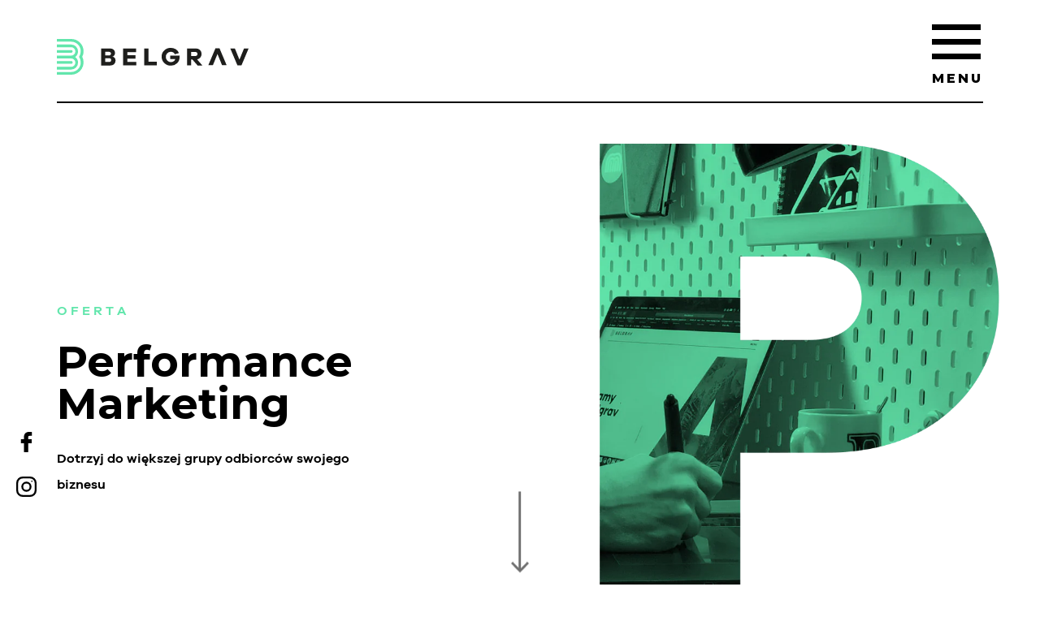

--- FILE ---
content_type: text/html; charset=UTF-8
request_url: https://www.belgrav.pl/oferta/marketing/
body_size: 8500
content:
<!doctype html><html lang="pl-PL"><head> <script>(function(w, d, s, l, i) {
        w[l] = w[l] || [];
        w[l].push({
            'gtm.start': new Date().getTime(),
            event: 'gtm.js'
        });
        var f = d.getElementsByTagName(s)[0],
            j = d.createElement(s),
            dl = l != 'dataLayer' ? '&l=' + l : '';
        j.async = true;
        j.src =
            'https://www.googletagmanager.com/gtm.js?id=' + i + dl;
        f.parentNode.insertBefore(j, f);
    })(window, document, 'script', 'dataLayer', 'GTM-NCDKH9X');</script> <meta charset="UTF-8"><meta name="viewport" content="width=device-width, initial-scale=1"><link rel="icon" href="https://www.belgrav.pl/wp-content/themes/basetheme/images/favico.png" type="image/png"><link rel="profile" href="https://gmpg.org/xfn/11"><link onload="this.rel='stylesheet'" rel="preload" as="style"
href="https://www.belgrav.pl/wp-content/themes/basetheme/css/aos.css"><link onload="this.rel='stylesheet'" rel="preload" as="style"
href="//cdn.jsdelivr.net/npm/slick-carousel@1.8.1/slick/slick.css" /> <script type="text/javascript" src="https://code.jquery.com/jquery-1.11.0.min.js" defer></script> <script src="https://cdnjs.cloudflare.com/ajax/libs/popper.js/1.14.3/umd/popper.min.js"
        integrity="sha384-ZMP7rVo3mIykV+2+9J3UJ46jBk0WLaUAdn689aCwoqbBJiSnjAK/l8WvCWPIPm49" crossorigin="anonymous"
        defer></script> <script src="https://www.belgrav.pl/wp-content/themes/basetheme/dist/main.js" defer></script> <script src="https://maps.googleapis.com/maps/api/js?key=AIzaSyBqVzp9bYVXBNAnag5w60AMaguJdO_ehms" async></script> <script async src="https://www.googletagmanager.com/gtag/js?id=UA-135209727-1"></script> <link rel="preconnect" href="https://fonts.googleapis.com"><link rel="preconnect" href="https://fonts.gstatic.com" crossorigin><link
href="https://fonts.googleapis.com/css2?family=Montserrat:wght@100;200;300;400;500;600;700;800;900&display=swap"
rel="stylesheet"><link rel="stylesheet" href="https://cdn.jsdelivr.net/npm/bootstrap-icons@1.11.3/font/bootstrap-icons.min.css"> <script type="text/javascript">window.ajaxUrl = "https://www.belgrav.pl/wp-admin/admin-ajax.php";</script> <meta name='robots' content='index, follow, max-image-preview:large, max-snippet:-1, max-video-preview:-1' /><link rel="alternate" hreflang="pl" href="https://www.belgrav.pl/oferta/marketing/" /><link rel="alternate" hreflang="x-default" href="https://www.belgrav.pl/oferta/marketing/" /><title>Marketing - Belgrav - agencja interaktywna i studio graficzne Bydgoszcz</title><link rel="canonical" href="https://www.belgrav.pl/oferta/marketing/" /><meta property="og:locale" content="pl_PL" /><meta property="og:type" content="article" /><meta property="og:title" content="Marketing - Belgrav - agencja interaktywna i studio graficzne Bydgoszcz" /><meta property="og:url" content="https://www.belgrav.pl/oferta/marketing/" /><meta property="og:site_name" content="Belgrav - agencja interaktywna i studio graficzne Bydgoszcz" /><meta property="article:modified_time" content="2022-04-18T21:18:42+00:00" /><meta name="twitter:card" content="summary_large_image" /> <script type="application/ld+json" class="yoast-schema-graph">{"@context":"https://schema.org","@graph":[{"@type":"WebPage","@id":"https://www.belgrav.pl/oferta/marketing/","url":"https://www.belgrav.pl/oferta/marketing/","name":"Marketing - Belgrav - agencja interaktywna i studio graficzne Bydgoszcz","isPartOf":{"@id":"https://www.belgrav.pl/#website"},"datePublished":"2022-04-18T20:55:30+00:00","dateModified":"2022-04-18T21:18:42+00:00","breadcrumb":{"@id":"https://www.belgrav.pl/oferta/marketing/#breadcrumb"},"inLanguage":"pl-PL","potentialAction":[{"@type":"ReadAction","target":["https://www.belgrav.pl/oferta/marketing/"]}]},{"@type":"BreadcrumbList","@id":"https://www.belgrav.pl/oferta/marketing/#breadcrumb","itemListElement":[{"@type":"ListItem","position":1,"name":"Home","item":"https://www.belgrav.pl/"},{"@type":"ListItem","position":2,"name":"Oferta","item":"https://www.belgrav.pl/oferta/"},{"@type":"ListItem","position":3,"name":"Marketing"}]},{"@type":"WebSite","@id":"https://www.belgrav.pl/#website","url":"https://www.belgrav.pl/","name":"Belgrav - agencja interaktywna i studio graficzne Bydgoszcz","description":"studio kreatywne","potentialAction":[{"@type":"SearchAction","target":{"@type":"EntryPoint","urlTemplate":"https://www.belgrav.pl/?s={search_term_string}"},"query-input":{"@type":"PropertyValueSpecification","valueRequired":true,"valueName":"search_term_string"}}],"inLanguage":"pl-PL"}]}</script> <link rel="alternate" type="application/rss+xml" title="Belgrav - agencja interaktywna i studio graficzne Bydgoszcz &raquo; Kanał z wpisami" href="https://www.belgrav.pl/feed/" /><link rel="alternate" type="application/rss+xml" title="Belgrav - agencja interaktywna i studio graficzne Bydgoszcz &raquo; Kanał z komentarzami" href="https://www.belgrav.pl/comments/feed/" /><link rel='stylesheet' id='wp-block-library-css' href='https://www.belgrav.pl/wp-includes/css/dist/block-library/style.min.css?ver=6.5.7' type='text/css' media='all' /><style id='classic-theme-styles-inline-css' type='text/css'>/*! This file is auto-generated */
.wp-block-button__link{color:#fff;background-color:#32373c;border-radius:9999px;box-shadow:none;text-decoration:none;padding:calc(.667em + 2px) calc(1.333em + 2px);font-size:1.125em}.wp-block-file__button{background:#32373c;color:#fff;text-decoration:none}</style><style id='global-styles-inline-css' type='text/css'>body{--wp--preset--color--black: #000000;--wp--preset--color--cyan-bluish-gray: #abb8c3;--wp--preset--color--white: #ffffff;--wp--preset--color--pale-pink: #f78da7;--wp--preset--color--vivid-red: #cf2e2e;--wp--preset--color--luminous-vivid-orange: #ff6900;--wp--preset--color--luminous-vivid-amber: #fcb900;--wp--preset--color--light-green-cyan: #7bdcb5;--wp--preset--color--vivid-green-cyan: #00d084;--wp--preset--color--pale-cyan-blue: #8ed1fc;--wp--preset--color--vivid-cyan-blue: #0693e3;--wp--preset--color--vivid-purple: #9b51e0;--wp--preset--gradient--vivid-cyan-blue-to-vivid-purple: linear-gradient(135deg,rgba(6,147,227,1) 0%,rgb(155,81,224) 100%);--wp--preset--gradient--light-green-cyan-to-vivid-green-cyan: linear-gradient(135deg,rgb(122,220,180) 0%,rgb(0,208,130) 100%);--wp--preset--gradient--luminous-vivid-amber-to-luminous-vivid-orange: linear-gradient(135deg,rgba(252,185,0,1) 0%,rgba(255,105,0,1) 100%);--wp--preset--gradient--luminous-vivid-orange-to-vivid-red: linear-gradient(135deg,rgba(255,105,0,1) 0%,rgb(207,46,46) 100%);--wp--preset--gradient--very-light-gray-to-cyan-bluish-gray: linear-gradient(135deg,rgb(238,238,238) 0%,rgb(169,184,195) 100%);--wp--preset--gradient--cool-to-warm-spectrum: linear-gradient(135deg,rgb(74,234,220) 0%,rgb(151,120,209) 20%,rgb(207,42,186) 40%,rgb(238,44,130) 60%,rgb(251,105,98) 80%,rgb(254,248,76) 100%);--wp--preset--gradient--blush-light-purple: linear-gradient(135deg,rgb(255,206,236) 0%,rgb(152,150,240) 100%);--wp--preset--gradient--blush-bordeaux: linear-gradient(135deg,rgb(254,205,165) 0%,rgb(254,45,45) 50%,rgb(107,0,62) 100%);--wp--preset--gradient--luminous-dusk: linear-gradient(135deg,rgb(255,203,112) 0%,rgb(199,81,192) 50%,rgb(65,88,208) 100%);--wp--preset--gradient--pale-ocean: linear-gradient(135deg,rgb(255,245,203) 0%,rgb(182,227,212) 50%,rgb(51,167,181) 100%);--wp--preset--gradient--electric-grass: linear-gradient(135deg,rgb(202,248,128) 0%,rgb(113,206,126) 100%);--wp--preset--gradient--midnight: linear-gradient(135deg,rgb(2,3,129) 0%,rgb(40,116,252) 100%);--wp--preset--font-size--small: 13px;--wp--preset--font-size--medium: 20px;--wp--preset--font-size--large: 36px;--wp--preset--font-size--x-large: 42px;--wp--preset--spacing--20: 0.44rem;--wp--preset--spacing--30: 0.67rem;--wp--preset--spacing--40: 1rem;--wp--preset--spacing--50: 1.5rem;--wp--preset--spacing--60: 2.25rem;--wp--preset--spacing--70: 3.38rem;--wp--preset--spacing--80: 5.06rem;--wp--preset--shadow--natural: 6px 6px 9px rgba(0, 0, 0, 0.2);--wp--preset--shadow--deep: 12px 12px 50px rgba(0, 0, 0, 0.4);--wp--preset--shadow--sharp: 6px 6px 0px rgba(0, 0, 0, 0.2);--wp--preset--shadow--outlined: 6px 6px 0px -3px rgba(255, 255, 255, 1), 6px 6px rgba(0, 0, 0, 1);--wp--preset--shadow--crisp: 6px 6px 0px rgba(0, 0, 0, 1);}:where(.is-layout-flex){gap: 0.5em;}:where(.is-layout-grid){gap: 0.5em;}body .is-layout-flex{display: flex;}body .is-layout-flex{flex-wrap: wrap;align-items: center;}body .is-layout-flex > *{margin: 0;}body .is-layout-grid{display: grid;}body .is-layout-grid > *{margin: 0;}:where(.wp-block-columns.is-layout-flex){gap: 2em;}:where(.wp-block-columns.is-layout-grid){gap: 2em;}:where(.wp-block-post-template.is-layout-flex){gap: 1.25em;}:where(.wp-block-post-template.is-layout-grid){gap: 1.25em;}.has-black-color{color: var(--wp--preset--color--black) !important;}.has-cyan-bluish-gray-color{color: var(--wp--preset--color--cyan-bluish-gray) !important;}.has-white-color{color: var(--wp--preset--color--white) !important;}.has-pale-pink-color{color: var(--wp--preset--color--pale-pink) !important;}.has-vivid-red-color{color: var(--wp--preset--color--vivid-red) !important;}.has-luminous-vivid-orange-color{color: var(--wp--preset--color--luminous-vivid-orange) !important;}.has-luminous-vivid-amber-color{color: var(--wp--preset--color--luminous-vivid-amber) !important;}.has-light-green-cyan-color{color: var(--wp--preset--color--light-green-cyan) !important;}.has-vivid-green-cyan-color{color: var(--wp--preset--color--vivid-green-cyan) !important;}.has-pale-cyan-blue-color{color: var(--wp--preset--color--pale-cyan-blue) !important;}.has-vivid-cyan-blue-color{color: var(--wp--preset--color--vivid-cyan-blue) !important;}.has-vivid-purple-color{color: var(--wp--preset--color--vivid-purple) !important;}.has-black-background-color{background-color: var(--wp--preset--color--black) !important;}.has-cyan-bluish-gray-background-color{background-color: var(--wp--preset--color--cyan-bluish-gray) !important;}.has-white-background-color{background-color: var(--wp--preset--color--white) !important;}.has-pale-pink-background-color{background-color: var(--wp--preset--color--pale-pink) !important;}.has-vivid-red-background-color{background-color: var(--wp--preset--color--vivid-red) !important;}.has-luminous-vivid-orange-background-color{background-color: var(--wp--preset--color--luminous-vivid-orange) !important;}.has-luminous-vivid-amber-background-color{background-color: var(--wp--preset--color--luminous-vivid-amber) !important;}.has-light-green-cyan-background-color{background-color: var(--wp--preset--color--light-green-cyan) !important;}.has-vivid-green-cyan-background-color{background-color: var(--wp--preset--color--vivid-green-cyan) !important;}.has-pale-cyan-blue-background-color{background-color: var(--wp--preset--color--pale-cyan-blue) !important;}.has-vivid-cyan-blue-background-color{background-color: var(--wp--preset--color--vivid-cyan-blue) !important;}.has-vivid-purple-background-color{background-color: var(--wp--preset--color--vivid-purple) !important;}.has-black-border-color{border-color: var(--wp--preset--color--black) !important;}.has-cyan-bluish-gray-border-color{border-color: var(--wp--preset--color--cyan-bluish-gray) !important;}.has-white-border-color{border-color: var(--wp--preset--color--white) !important;}.has-pale-pink-border-color{border-color: var(--wp--preset--color--pale-pink) !important;}.has-vivid-red-border-color{border-color: var(--wp--preset--color--vivid-red) !important;}.has-luminous-vivid-orange-border-color{border-color: var(--wp--preset--color--luminous-vivid-orange) !important;}.has-luminous-vivid-amber-border-color{border-color: var(--wp--preset--color--luminous-vivid-amber) !important;}.has-light-green-cyan-border-color{border-color: var(--wp--preset--color--light-green-cyan) !important;}.has-vivid-green-cyan-border-color{border-color: var(--wp--preset--color--vivid-green-cyan) !important;}.has-pale-cyan-blue-border-color{border-color: var(--wp--preset--color--pale-cyan-blue) !important;}.has-vivid-cyan-blue-border-color{border-color: var(--wp--preset--color--vivid-cyan-blue) !important;}.has-vivid-purple-border-color{border-color: var(--wp--preset--color--vivid-purple) !important;}.has-vivid-cyan-blue-to-vivid-purple-gradient-background{background: var(--wp--preset--gradient--vivid-cyan-blue-to-vivid-purple) !important;}.has-light-green-cyan-to-vivid-green-cyan-gradient-background{background: var(--wp--preset--gradient--light-green-cyan-to-vivid-green-cyan) !important;}.has-luminous-vivid-amber-to-luminous-vivid-orange-gradient-background{background: var(--wp--preset--gradient--luminous-vivid-amber-to-luminous-vivid-orange) !important;}.has-luminous-vivid-orange-to-vivid-red-gradient-background{background: var(--wp--preset--gradient--luminous-vivid-orange-to-vivid-red) !important;}.has-very-light-gray-to-cyan-bluish-gray-gradient-background{background: var(--wp--preset--gradient--very-light-gray-to-cyan-bluish-gray) !important;}.has-cool-to-warm-spectrum-gradient-background{background: var(--wp--preset--gradient--cool-to-warm-spectrum) !important;}.has-blush-light-purple-gradient-background{background: var(--wp--preset--gradient--blush-light-purple) !important;}.has-blush-bordeaux-gradient-background{background: var(--wp--preset--gradient--blush-bordeaux) !important;}.has-luminous-dusk-gradient-background{background: var(--wp--preset--gradient--luminous-dusk) !important;}.has-pale-ocean-gradient-background{background: var(--wp--preset--gradient--pale-ocean) !important;}.has-electric-grass-gradient-background{background: var(--wp--preset--gradient--electric-grass) !important;}.has-midnight-gradient-background{background: var(--wp--preset--gradient--midnight) !important;}.has-small-font-size{font-size: var(--wp--preset--font-size--small) !important;}.has-medium-font-size{font-size: var(--wp--preset--font-size--medium) !important;}.has-large-font-size{font-size: var(--wp--preset--font-size--large) !important;}.has-x-large-font-size{font-size: var(--wp--preset--font-size--x-large) !important;}
.wp-block-navigation a:where(:not(.wp-element-button)){color: inherit;}
:where(.wp-block-post-template.is-layout-flex){gap: 1.25em;}:where(.wp-block-post-template.is-layout-grid){gap: 1.25em;}
:where(.wp-block-columns.is-layout-flex){gap: 2em;}:where(.wp-block-columns.is-layout-grid){gap: 2em;}
.wp-block-pullquote{font-size: 1.5em;line-height: 1.6;}</style><link rel='stylesheet' id='wpml-blocks-css' href='https://www.belgrav.pl/wp-content/plugins/sitepress-multilingual-cms/dist/css/blocks/styles.css?ver=4.6.9' type='text/css' media='all' /><link rel='stylesheet' id='wpml-legacy-horizontal-list-0-css' href='https://www.belgrav.pl/wp-content/plugins/sitepress-multilingual-cms/templates/language-switchers/legacy-list-horizontal/style.min.css?ver=1' type='text/css' media='all' /><link rel='stylesheet' id='belgrav-style-css' href='https://www.belgrav.pl/wp-content/themes/basetheme/style.css?ver=6.5.7' type='text/css' media='all' /><link rel='stylesheet' id='basetheme-style-css' href='https://www.belgrav.pl/wp-content/themes/basetheme/dist/main.css?ver=6.5.7' type='text/css' media='all' /><link rel="https://api.w.org/" href="https://www.belgrav.pl/wp-json/" /><link rel="alternate" type="application/json" href="https://www.belgrav.pl/wp-json/wp/v2/pages/2089" /><link rel="EditURI" type="application/rsd+xml" title="RSD" href="https://www.belgrav.pl/xmlrpc.php?rsd" /><meta name="generator" content="WordPress 6.5.7" /><link rel='shortlink' href='https://www.belgrav.pl/?p=2089' /><link rel="alternate" type="application/json+oembed" href="https://www.belgrav.pl/wp-json/oembed/1.0/embed?url=https%3A%2F%2Fwww.belgrav.pl%2Foferta%2Fmarketing%2F" /><link rel="alternate" type="text/xml+oembed" href="https://www.belgrav.pl/wp-json/oembed/1.0/embed?url=https%3A%2F%2Fwww.belgrav.pl%2Foferta%2Fmarketing%2F&#038;format=xml" /><meta name="generator" content="WPML ver:4.6.9 stt:1,41;" /> <script type="text/javascript">var ajax_url = 'https://www.belgrav.pl/wp-admin/admin-ajax.php';
	var ajax_nonce = '0726e819c1';</script><style type="text/css">.recentcomments a{display:inline !important;padding:0 !important;margin:0 !important;}</style><link rel="icon" href="https://www.belgrav.pl/wp-content/uploads/2020/08/cropped-BELGRAV_LOGO_ZESTAW_rgb-32x32.png" sizes="32x32" /><link rel="icon" href="https://www.belgrav.pl/wp-content/uploads/2020/08/cropped-BELGRAV_LOGO_ZESTAW_rgb-192x192.png" sizes="192x192" /><link rel="apple-touch-icon" href="https://www.belgrav.pl/wp-content/uploads/2020/08/cropped-BELGRAV_LOGO_ZESTAW_rgb-180x180.png" /><meta name="msapplication-TileImage" content="https://www.belgrav.pl/wp-content/uploads/2020/08/cropped-BELGRAV_LOGO_ZESTAW_rgb-270x270.png" /><style type="text/css" id="wp-custom-css">.mailerlite-box {
	display: none;
}</style></head><body class="page-template-default page page-id-2089 page-child parent-pageid-1706">
<noscript><iframe src="https://www.googletagmanager.com/ns.html?id=GTM-NCDKH9X" height="0" width="0"
style="display:none;visibility:hidden"></iframe></noscript><div id="page_wrapper"><div id="page" class="site">
<a class="skip-link screen-reader-text"
href="#content">Skip to content</a><header id="top-header" class="site-header"><div class="container"><div class="row"><div class="col col-lg-12"><div class="bottom-line"><div class="site-branding">
<a href="https://www.belgrav.pl/" class="logo default">
<svg xmlns="http://www.w3.org/2000/svg" viewBox="0 0 236 43.814">
<defs><style>.a {
											fill: #1e1e1c;
										}

										.b {
											fill: #62e6ac;
										}</style></defs>
<g class="logo-default__name" transform="translate(54.436 10.954)">
<path class="a"
d="M46.575,17.124A4.091,4.091,0,0,1,49.4,18.451a4.675,4.675,0,0,1,1.162,3.485,5.754,5.754,0,0,1-1.826,4.315c-1.162,1.162-2.821,1.66-5.145,1.66H32.8V7H43.588a7.1,7.1,0,0,1,4.647,1.494,5.267,5.267,0,0,1,1.66,4.149A4.132,4.132,0,0,1,48.732,15.8a3.689,3.689,0,0,1-2.158,1.328Zm-8.63-1.494h4.481a2.267,2.267,0,0,0,1.826-.664,2.131,2.131,0,0,0,.664-1.66,1.618,1.618,0,0,0-.664-1.494,2.949,2.949,0,0,0-1.66-.664H37.945ZM42.758,23.6a2.068,2.068,0,0,0,1.826-.664,1.924,1.924,0,0,0,.664-1.66,2.131,2.131,0,0,0-.664-1.66,3.02,3.02,0,0,0-1.826-.664H37.945V23.6Z"
transform="translate(-32.8 -6.336)" />
<path class="a"
d="M65.364,27.745H49.1V7H65.2v4.481H54.245V15.3H64.369v4.149H54.245V23.43h11.12Z"
transform="translate(-22.048 -6.336)" />
<path class="a" d="M80.235,27.745H64.8V7h5.145V23.264h10.29v4.481Z"
transform="translate(-11.692 -6.336)" />
<path class="a"
d="M99.607,15.728c0,.664.166,1.328.166,1.826a10.637,10.637,0,0,1-2.987,7.8,10.637,10.637,0,0,1-7.8,2.987,10.757,10.757,0,0,1-7.966-3.153,10.53,10.53,0,0,1-3.319-7.8,10.023,10.023,0,0,1,3.153-7.634A10.756,10.756,0,0,1,88.82,6.6a11.568,11.568,0,0,1,6.307,1.66,8.729,8.729,0,0,1,3.817,4.647L93.964,14.4a5.385,5.385,0,0,0-5.145-2.987,5.964,5.964,0,0,0-5.975,6.307A6.412,6.412,0,0,0,84.67,22.2a6.026,6.026,0,0,0,4.315,1.826,6.136,6.136,0,0,0,3.485-1,4.581,4.581,0,0,0,1.992-2.655H88.156V16.06H99.607Z"
transform="translate(-3.182 -6.6)" />
<path class="a"
d="M109.445,27.745l-6.307-7.136h-1.494v7.136H96.5V7h10.456a8.064,8.064,0,0,1,5.477,1.826,6.5,6.5,0,0,1,1.992,4.979,6.5,6.5,0,0,1-1.494,4.315,6.935,6.935,0,0,1-3.983,2.323l6.473,7.468h-5.975Zm-2.987-11.451a3.06,3.06,0,0,0,2.158-.664,2.378,2.378,0,0,0,.83-1.826,2.665,2.665,0,0,0-.83-1.826,3.06,3.06,0,0,0-2.158-.664h-4.813v4.979Z"
transform="translate(9.219 -6.336)" />
<path class="a"
d="M121.1,6.9h4.979l8.8,20.745h-5.643L123.586,13.87l-5.643,13.775H112.3Z"
transform="translate(19.641 -6.402)" />
<path class="a"
d="M142.375,27.745H137.4L128.6,7h5.643l5.643,13.775L145.528,7h5.643Z"
transform="translate(30.393 -6.336)" />
</g>
<path class="b"
d="M19.418,17.96a1.663,1.663,0,0,0-1.66-1.66H0v3.319H17.592A1.613,1.613,0,0,0,19.418,17.96Z"
transform="translate(0 10.752)" />
<path class="b"
d="M26.056,12.564A8.5,8.5,0,0,0,17.592,4.1H0V7.419H17.592a5.145,5.145,0,1,1,0,10.29H0v3.485H17.592a5.145,5.145,0,1,1,0,10.29H0V34.8H17.592a8.5,8.5,0,0,0,8.464-8.464,8.185,8.185,0,0,0-3.485-6.8A9.227,9.227,0,0,0,26.056,12.564Z"
transform="translate(0 2.705)" />
<path class="b"
d="M19.418,9.86a1.663,1.663,0,0,0-1.66-1.66H0v3.319H17.592A1.818,1.818,0,0,0,19.418,9.86Z"
transform="translate(0 5.409)" />
<path class="b"
d="M32.861,15.269A15.228,15.228,0,0,0,17.592,0H0V3.319H17.592A11.829,11.829,0,0,1,29.376,15.1a12.259,12.259,0,0,1-2.158,6.8,12.259,12.259,0,0,1,2.158,6.8A11.829,11.829,0,0,1,17.592,40.5H0v3.319H17.592A15.173,15.173,0,0,0,31.2,21.741,12.145,12.145,0,0,0,32.861,15.269Z" />
</svg>
</a>
<a href="https://www.belgrav.pl/" class="logo white"><img
src="https://www.belgrav.pl/wp-content/themes/basetheme/images/logo_white.svg" /></a></div><div id="hamburger"><div id="nav-icon">
<span></span>
<span></span>
<span></span></div>
<span>MENU</span></div></div></div></div></div></header><nav id="menu-overlay" class="closed"><div class="container"><div class="row"><div class="col-12 col-lg-6 order-2 order-lg-2"><div class="menu_tree"><span class="mini-header">Oferta według branż</span><div class="menu-branze-container"><ul id="secondary-menu" class="menu"><li id="menu-item-2657" class="menu-item menu-item-type-post_type menu-item-object-page menu-item-2657"><a href="https://www.belgrav.pl/oferta/branze/branding-inwestycje-deweloperskie/">Deweloperzy</a></li><li id="menu-item-2871" class="menu-item menu-item-type-post_type menu-item-object-page menu-item-2871"><a href="https://www.belgrav.pl/oferta/branze/e-commerce/">E-commerce</a></li><li id="menu-item-3288" class="menu-item menu-item-type-post_type menu-item-object-page menu-item-3288"><a href="https://www.belgrav.pl/oferta/branze/medyczna/">Medyczna</a></li></ul></div><div class="text"><p>Odezwij sie do nas:<br />
<a href="mailto:hello@belgrav.com">hello@belgrav.com</a></p></div></div></div><div class="col-12 col-lg-6 order-1 order-lg-2"><div class="menu_tree"><span class="mini-header">Menu</span><div class="menu-menu-1-container"><ul id="primary-menu" class="menu"><li id="menu-item-15" class="menu-item menu-item-type-post_type menu-item-object-page menu-item-15"><a href="https://www.belgrav.pl/o-nas/">O&nbsp;nas</a></li><li id="menu-item-2198" class="menu-item menu-item-type-post_type menu-item-object-page menu-item-2198"><a href="https://www.belgrav.pl/oferta/identyfikacja-wizualna/">Identyfikacja</a></li><li id="menu-item-2145" class="menu-item menu-item-type-post_type menu-item-object-page menu-item-2145"><a href="https://www.belgrav.pl/oferta/strony-internetowe/">Strony www</a></li><li id="menu-item-3145" class="menu-item menu-item-type-post_type menu-item-object-page menu-item-3145"><a href="https://www.belgrav.pl/oferta/support-wordpress/">Support</a></li><li id="menu-item-2082" class="menu-item menu-item-type-post_type menu-item-object-page menu-item-2082"><a href="https://www.belgrav.pl/oferta/sklepy-internetowe-shoper-oficjalny-reseller/">Sklepy Shoper</a></li><li id="menu-item-3603" class="menu-item menu-item-type-post_type menu-item-object-page menu-item-3603"><a href="https://www.belgrav.pl/oferta/szablony-shoper-storefront/">Szablony Storefront</a></li><li id="menu-item-436" class="menu-item menu-item-type-post_type menu-item-object-page menu-item-436"><a href="https://www.belgrav.pl/portfolio/">Realizacje</a></li><li id="menu-item-16" class="menu-item menu-item-type-post_type menu-item-object-page menu-item-16"><a href="https://www.belgrav.pl/kontakt/">Kontakt</a></li></ul></div></div></div></div></div></nav><div id="content" class="site-content"><div id="primary" class="content-area"><main id="main" class="site-main"><div id="enterblock"><div class="container"><div class="row"><div class="col topline"><div></div></div></div><div class="row"><div id="social_icons"><a href="https://www.facebook.com/Belgrav-346669006076350/" target="_blank"><img decoding="async" src="https://www.belgrav.pl/wp-content/themes/basetheme/images/social/fb.svg" class="fb" /></a><a href="https://www.instagram.com/belgravstudio/" target="_blank"><img decoding="async" src="https://www.belgrav.pl/wp-content/themes/basetheme/images/social/instagram.svg" class="instagram" /></a></div><div class="arrow_down" data-aos="fade-down" data-aos-delay="2300" data-aos-duration="1500"><a href="#"></a></div><div class="col col-lg-7 col-12 text"><div data-aos="fade-left" data-aos-duration="1000" data-aos-delay="700"><p class="header-small">Oferta</p><h1>Performance<br />
Marketing</h1><p>Dotrzyj do&nbsp;większej grupy odbiorców swojego biznesu</p></div></div><div class="col col-lg-5 col-12 letter static">
<img decoding="async" src="https://www.belgrav.pl/wp-content/themes/basetheme/images/letters/p.png"
class="letter_p" data-aos="fade-right" data-aos-duration="1600" /></div></div></div></div> <script type="text/javascript">document.addEventListener('DOMContentLoaded', function() {
		if (window.innerWidth > 768) {

			var container 	= 	document.getElementById("enterblock");
			var videos 		= 	container.getElementsByTagName("video");

			for (var i = 0; i < videos.length; i++) {
			    videos[i].play();
			}

		}
	});</script> <div id="grey_text_box3" class="bg1"><div class="container"><div class="row"><div class="col col-lg-4 col-12" data-aos="fade-left" data-aos-duration="1000" data-aos-delay="0"><div id='icon_4' class='lottie_icon' data-url='https://www.belgrav.pl/wp-content/themes/basetheme/images/lottie/icon_4/data.json'></div></div><div class="col col-lg-8 col-12" data-aos="fade-right" data-aos-duration="1000" data-aos-delay="500"><div class="row"><div class="col col-12"><p><small class="">Performance marketing</small></p><h2>Pomożemy Ci&nbsp;dotrzeć<br />
do nowych odbiorców</h2><p>Po&nbsp;stworzeniu identyfikacji wizualnej oraz&nbsp;odpowiedniej strony internetowej lub sklepu, we&nbsp;współpracy z&nbsp;naszym partnerem skierujemy uwagę odbiorców w&nbsp;stronę Twojego&nbsp;biznesu, abyś mógł sprzedawać więcej</p><h4>Kampanie PPC ( Pay Per Click )</h4><p>Tworzymy kampanie w&nbsp;oparciu o&nbsp;Facebook Ads, Instagram Ads, Google Ads, Youtube Ads, Pinterest Ads, Linkedin Ads. Promuj się wśród osób, które trafiły już na&nbsp;Twoją firmę korzystając z&nbsp;remarketingu, custom audiences i&nbsp;pikseli (m.in.&nbsp;Facebooka)</p><h4>Pozycjonowanie stron www ( SEO )</h4><p>Przeanalizujemy i&nbsp;dostosujemy Twoja stronę do&nbsp;działań marketingowych pod&nbsp;kątem optymalizacji pod&nbsp;wyszukiwarki. Przygotujemy plan rozbudowy widoczności Twojej&nbsp;strony oraz&nbsp;wzrostu ruchu organicznego</p><h4>Prowadzenie social media</h4><p>Prowadzenie social media pochłania Twój&nbsp;czas? Zadbamy o&nbsp;ciekawe wizualnie i&nbsp;angażujące wpisy, by&nbsp;Twój&nbsp;biznes w&nbsp;sieci żył i&nbsp;budował prawdziwą relację z&nbsp;Twoimi odbiorcami</p><h4>Content marketing</h4><p>Jaki jest sukces content marketingu?  Spójność, przekaz, wartość. Oprócz wizualnej strony, zadbamy o&nbsp;to, aby tekst mówił głosem Twojej&nbsp;marki i&nbsp;trafiał do&nbsp;odbiorców oraz&nbsp;był dobrze odbierany przez&nbsp;wyszukiwarki w&nbsp;działaniach SEO. Działamy w&nbsp;oparciu o&nbsp;matrycę contentową budując spójny lejek marketingowy</p></div></div><div class="row"><div class="col col-lg-6 col-12"><p></p></div><div class="col col-lg-6 col-12"><p></p></div></div></div></div></div></div><div
class="cta  cta--button-under"><div class="container"><div class="cta__row"><div class="cta__col-text"><div class="cta__text header-2">
Chcesz rozpocząć promowanie<br />
swojego biznesu w&nbsp;internecie?</div></div><div class="cta__col-button">
<button data-toggle="modal" data-target="#modal-form" class="button button-style-1">
Skontaktuj się                                    </button></div></div></div></div><div class="container"><p></p></div></main></div></div><footer id="colophon" class="site-footer "><div class="container"><div class="row contentrow" data-aos="fade-left" data-aos-offset="-400" data-aos-duration="1500" data-aos-delay="200"><div class="col col-lg-12"><h4>Stwórzmy razem<br />
coś wyjątkowego.</h4><p><a class="button" href="https://www.belgrav.pl/contact/">Skontaktuj się</a></p></div></div><div class="row footerrow"><div class="col col-lg-12"><div><p>© 2026 / BELGRAV / All Rights Reserved.</p></div></div></div></div></footer></div> <script type="text/javascript" src="https://www.belgrav.pl/wp-content/themes/basetheme/js/navigation.js?ver=20151215" id="belgrav-navigation-js"></script> <script type="text/javascript" src="https://www.belgrav.pl/wp-content/themes/basetheme/js/skip-link-focus-fix.js?ver=20151215" id="belgrav-skip-link-focus-fix-js"></script> <div class="modal fade" id="modal-form" tabindex="-1" role="dialog" aria-labelledby="exampleModalCenterTitle"
aria-hidden="true"><div class="modal-dialog modal-dialog-centered" role="document"><div class="modal-content"><div class="modal-header"><h5 class="modal-title">Skontaktuj się z nami!</h5>
<button type="button" class="close" data-dismiss="modal" aria-label="Close">
<span aria-hidden="true">&times;</span>
</button></div><div class="modal-body"><div class="form"><p>Wypełnij <strong>krótki 2 minutowy formularz</strong>, a Twoja wiadomość trafi do odpowiedniej osoby, <br />która skontaktuje się z Tobą w celu omówienia szczegółów</p><form class="form js-form-modal"><div class="form__body"><div class="form__item">
<input type="text" name="name" class="input" placeholder="Imię i nazwisko*" required></div><div class="form__item">
<input type="email" name="email" class="input" placeholder="Email*" required></div><div class="form__item">
<input type="text" name="phone" class="input" placeholder="Telefon" ></div><div class="form__item"><textarea name="msg" placeholder="Opisz w czym możemy Ci pomóc*" name="message" class="textarea" rows="7" required></textarea></div></div><div class="form__bottom"><div class="input-checkbox">
<input id="require-checkbox" required type="checkbox" class="checkbox" name="require">
<label for="require-checkbox" class="checkbox-label">
Wyrażam zgodę na przetwarzanie moich danych osobowych przez firmę Belgrav sp. z o.o. ul. Gdańska 32/8 85-006 Bydgoszcz, zgodnie z warunkami określonymi w Polityce Prywatności                                </label></div><div class="form__submit-wrapper">
<button class="button" type="submit">
Wyślij
</button></div></div></form></div><div class="success-msg"><p>Skontaktujemy się z Tobą najszybciej jak będzie to możliwe, aby omówić Twój projekt</p></div></div></div></div></div> <script type="text/javascript"></script> </div></body></html>
<!-- Page optimized by LiteSpeed Cache @2026-01-31 23:45:52 -->

<!-- Page cached by LiteSpeed Cache 6.5.1 on 2026-01-31 23:45:52 -->

--- FILE ---
content_type: text/css
request_url: https://www.belgrav.pl/wp-content/themes/basetheme/style.css?ver=6.5.7
body_size: -115
content:
/*
Theme Name: Belgrav
Theme URI: https://belgrav.pl
Author: Belgrav Studio
Author URI: https://belgrav.pl
Description: Default theme for Belgrav Studio
Version: 1.0
License: GNU General Public License v2 or later
License URI: http://www.gnu.org/licenses/gpl-2.0.html
Text Domain: text-domain
Tags: custom-theme
*/

/* Dodaj tutaj swoje style CSS */

--- FILE ---
content_type: text/css
request_url: https://www.belgrav.pl/wp-content/themes/basetheme/dist/main.css?ver=6.5.7
body_size: 392222
content:
@font-face{font-family:Galano;src:url("[data-uri]") format("woff2"),url("[data-uri]") format("woff"),url("[data-uri]") format("truetype"),url(fonts/webfonts/38B7B0_0_0.svg#wf) format("svg")}@font-face{font-family:Galano;src:url(fonts/webfonts/38B7B0_1_0.eot);src:url(fonts/webfonts/38B7B0_1_0.eot?#iefix) format("embedded-opentype")}@font-face{font-family:Galano;src:url("[data-uri]") format("woff2"),url("[data-uri]") format("woff"),url("[data-uri]") format("truetype"),url(fonts/webfonts/38B7B0_1_0.svg#wf) format("svg")}@font-face{font-family:Galano;src:url(fonts/webfonts/38B7B0_2_0.eot);src:url(fonts/webfonts/38B7B0_2_0.eot?#iefix) format("embedded-opentype")}@font-face{font-family:Galano;src:url("[data-uri]") format("woff2"),url("[data-uri]") format("woff"),url("[data-uri]") format("truetype"),url(fonts/webfonts/38B7B0_2_0.svg#wf) format("svg")}:root{--blue:#007bff;--indigo:#6610f2;--purple:#6f42c1;--pink:#e83e8c;--red:#dc3545;--orange:#fd7e14;--yellow:#ffc107;--green:#28a745;--teal:#20c997;--cyan:#17a2b8;--white:#fff;--gray:#6c757d;--gray-dark:#343a40;--primary:#007bff;--secondary:#6c757d;--success:#28a745;--info:#17a2b8;--warning:#ffc107;--danger:#dc3545;--light:#f8f9fa;--dark:#343a40;--breakpoint-xs:0;--breakpoint-sm:576px;--breakpoint-md:768px;--breakpoint-lg:992px;--breakpoint-xl:1200px;--font-family-sans-serif:-apple-system,BlinkMacSystemFont,"Segoe UI",Roboto,"Helvetica Neue",Arial,sans-serif,"Apple Color Emoji","Segoe UI Emoji","Segoe UI Symbol","Noto Color Emoji";--font-family-monospace:SFMono-Regular,Menlo,Monaco,Consolas,"Liberation Mono","Courier New",monospace}*,:after,:before{box-sizing:border-box}html{-ms-text-size-adjust:100%;-ms-overflow-style:scrollbar;-webkit-tap-highlight-color:rgba(0,0,0,0);font-family:sans-serif}article,aside,figcaption,figure,footer,header,hgroup,main,nav,section{display:block}body{background-color:#fff;color:#212529;font-family:-apple-system,BlinkMacSystemFont,Segoe UI,Roboto,Helvetica Neue,Arial,sans-serif,Apple Color Emoji,Segoe UI Emoji,Segoe UI Symbol,Noto Color Emoji;font-size:1rem;font-weight:400;line-height:1.5;text-align:left}[tabindex="-1"]:focus{outline:0!important}h1,h2,h3,h4,h5,h6{margin-bottom:.5rem;margin-top:0}p{margin-bottom:1rem;margin-top:0}abbr[data-original-title],abbr[title]{border-bottom:0;cursor:help;-webkit-text-decoration:underline dotted;text-decoration:underline;-webkit-text-decoration:underline dotted currentColor;text-decoration:underline dotted currentColor}address{font-style:normal;line-height:inherit}address,dl,ol,ul{margin-bottom:1rem}dl,ol,ul{margin-top:0}ol ol,ol ul,ul ol,ul ul{margin-bottom:0}dd{margin-bottom:.5rem;margin-left:0}blockquote{margin:0 0 1rem}dfn{font-style:italic}a{-webkit-text-decoration-skip:objects;color:#007bff;text-decoration:none}a:hover{color:#0056b3;text-decoration:underline}a:not([href]):not([tabindex]),a:not([href]):not([tabindex]):focus,a:not([href]):not([tabindex]):hover{color:inherit;text-decoration:none}a:not([href]):not([tabindex]):focus{outline:0}code,kbd,pre,samp{font-family:SFMono-Regular,Menlo,Monaco,Consolas,Liberation Mono,Courier New,monospace;font-size:1em}pre{-ms-overflow-style:scrollbar;margin-bottom:1rem;margin-top:0}figure{margin:0 0 1rem}img,svg{vertical-align:middle}svg{overflow:hidden}table{border-collapse:collapse}caption{caption-side:bottom;color:#6c757d;padding-bottom:.75rem;padding-top:.75rem;text-align:left}th{text-align:inherit}label{display:inline-block;margin-bottom:.5rem}button{border-radius:0}button:focus{outline:1px dotted;outline:5px auto -webkit-focus-ring-color}button,input,optgroup,select,textarea{font-size:inherit;line-height:inherit}[type=reset],[type=submit],button,html [type=button]{-webkit-appearance:button}input[type=checkbox],input[type=radio]{box-sizing:border-box;padding:0}input[type=date],input[type=datetime-local],input[type=month],input[type=time]{-webkit-appearance:listbox}textarea{resize:vertical}fieldset{border:0;margin:0;min-width:0;padding:0}legend{display:block;font-size:1.5rem;line-height:inherit;margin-bottom:.5rem;width:100%}[type=search]{-webkit-appearance:none}[type=search]::-webkit-search-cancel-button,[type=search]::-webkit-search-decoration{-webkit-appearance:none}output{display:inline-block}summary{cursor:pointer}[hidden]{display:none!important}.h1,.h2,.h3,.h4,.h5,.h6,h1,h2,h3,h4,h5,h6{color:inherit;font-family:inherit;font-weight:500;line-height:1.2;margin-bottom:.5rem}.h1,h1{font-size:2.5rem}.h2,h2{font-size:2rem}.h3,h3{font-size:1.75rem}.h4,h4{font-size:1.5rem}.h5,h5{font-size:1.25rem}.h6,h6{font-size:1rem}.lead{font-size:1.25rem;font-weight:300}.display-1{font-size:6rem}.display-1,.display-2{font-weight:300;line-height:1.2}.display-2{font-size:5.5rem}.display-3{font-size:4.5rem}.display-3,.display-4{font-weight:300;line-height:1.2}.display-4{font-size:3.5rem}hr{border-top:1px solid rgba(0,0,0,.1);margin-bottom:1rem;margin-top:1rem}.small,small{font-size:80%;font-weight:400}.mark,mark{background-color:#fcf8e3;padding:.2em}.list-inline,.list-unstyled{list-style:none;padding-left:0}.list-inline-item{display:inline-block}.list-inline-item:not(:last-child){margin-right:.5rem}.initialism{font-size:90%;text-transform:uppercase}.blockquote{font-size:1.25rem;margin-bottom:1rem}.blockquote-footer{color:#6c757d;display:block;font-size:80%}.blockquote-footer:before{content:"— "}.img-fluid,.img-thumbnail{height:auto;max-width:100%}.img-thumbnail{background-color:#fff;border:1px solid #dee2e6;border-radius:.25rem;padding:.25rem}.figure{display:inline-block}.figure-img{line-height:1;margin-bottom:.5rem}.figure-caption{color:#6c757d;font-size:90%}code{color:#e83e8c;font-size:87.5%;word-break:break-word}a>code{color:inherit}kbd{background-color:#212529;border-radius:.2rem;color:#fff;font-size:87.5%;padding:.2rem .4rem}kbd kbd{font-size:100%;font-weight:700;padding:0}pre{color:#212529;display:block;font-size:87.5%}pre code{color:inherit;font-size:inherit;word-break:normal}.pre-scrollable{max-height:340px;overflow-y:scroll}.container{margin-left:auto;margin-right:auto;padding-left:20px;padding-right:20px;width:100%}@media(min-width:576px){.container{max-width:540px}}@media(min-width:768px){.container{max-width:720px}}@media(min-width:992px){.container{max-width:960px}}@media(min-width:1200px){.container{max-width:1616px}}.container-fluid{margin-left:auto;margin-right:auto;padding-left:20px;padding-right:20px;width:100%}.row{display:flex;flex-wrap:wrap;margin-left:-20px;margin-right:-20px}.no-gutters{margin-left:0;margin-right:0}.no-gutters>.col,.no-gutters>[class*=col-]{padding-left:0;padding-right:0}.col,.col-1,.col-10,.col-11,.col-12,.col-2,.col-3,.col-4,.col-5,.col-6,.col-7,.col-8,.col-9,.col-auto,.col-lg,.col-lg-1,.col-lg-10,.col-lg-11,.col-lg-12,.col-lg-2,.col-lg-3,.col-lg-4,.col-lg-5,.col-lg-6,.col-lg-7,.col-lg-8,.col-lg-9,.col-lg-auto,.col-md,.col-md-1,.col-md-10,.col-md-11,.col-md-12,.col-md-2,.col-md-3,.col-md-4,.col-md-5,.col-md-6,.col-md-7,.col-md-8,.col-md-9,.col-md-auto,.col-sm,.col-sm-1,.col-sm-10,.col-sm-11,.col-sm-12,.col-sm-2,.col-sm-3,.col-sm-4,.col-sm-5,.col-sm-6,.col-sm-7,.col-sm-8,.col-sm-9,.col-sm-auto,.col-xl,.col-xl-1,.col-xl-10,.col-xl-11,.col-xl-12,.col-xl-2,.col-xl-3,.col-xl-4,.col-xl-5,.col-xl-6,.col-xl-7,.col-xl-8,.col-xl-9,.col-xl-auto{min-height:1px;padding-left:20px;padding-right:20px;position:relative;width:100%}.col{flex-basis:0;flex-grow:1;max-width:100%}.col-auto{flex:0 0 auto;max-width:none;width:auto}.col-1{flex:0 0 8.333333%;max-width:8.333333%}.col-2{flex:0 0 16.666667%;max-width:16.666667%}.col-3{flex:0 0 25%;max-width:25%}.col-4{flex:0 0 33.333333%;max-width:33.333333%}.col-5{flex:0 0 41.666667%;max-width:41.666667%}.col-6{flex:0 0 50%;max-width:50%}.col-7{flex:0 0 58.333333%;max-width:58.333333%}.col-8{flex:0 0 66.666667%;max-width:66.666667%}.col-9{flex:0 0 75%;max-width:75%}.col-10{flex:0 0 83.333333%;max-width:83.333333%}.col-11{flex:0 0 91.666667%;max-width:91.666667%}.col-12{flex:0 0 100%;max-width:100%}.order-first{order:-1}.order-last{order:13}.order-0{order:0}.order-1{order:1}.order-2{order:2}.order-3{order:3}.order-4{order:4}.order-5{order:5}.order-6{order:6}.order-7{order:7}.order-8{order:8}.order-9{order:9}.order-10{order:10}.order-11{order:11}.order-12{order:12}.offset-1{margin-left:8.333333%}.offset-2{margin-left:16.666667%}.offset-3{margin-left:25%}.offset-4{margin-left:33.333333%}.offset-5{margin-left:41.666667%}.offset-6{margin-left:50%}.offset-7{margin-left:58.333333%}.offset-8{margin-left:66.666667%}.offset-9{margin-left:75%}.offset-10{margin-left:83.333333%}.offset-11{margin-left:91.666667%}@media(min-width:576px){.col-sm{flex-basis:0;flex-grow:1;max-width:100%}.col-sm-auto{flex:0 0 auto;max-width:none;width:auto}.col-sm-1{flex:0 0 8.333333%;max-width:8.333333%}.col-sm-2{flex:0 0 16.666667%;max-width:16.666667%}.col-sm-3{flex:0 0 25%;max-width:25%}.col-sm-4{flex:0 0 33.333333%;max-width:33.333333%}.col-sm-5{flex:0 0 41.666667%;max-width:41.666667%}.col-sm-6{flex:0 0 50%;max-width:50%}.col-sm-7{flex:0 0 58.333333%;max-width:58.333333%}.col-sm-8{flex:0 0 66.666667%;max-width:66.666667%}.col-sm-9{flex:0 0 75%;max-width:75%}.col-sm-10{flex:0 0 83.333333%;max-width:83.333333%}.col-sm-11{flex:0 0 91.666667%;max-width:91.666667%}.col-sm-12{flex:0 0 100%;max-width:100%}.order-sm-first{order:-1}.order-sm-last{order:13}.order-sm-0{order:0}.order-sm-1{order:1}.order-sm-2{order:2}.order-sm-3{order:3}.order-sm-4{order:4}.order-sm-5{order:5}.order-sm-6{order:6}.order-sm-7{order:7}.order-sm-8{order:8}.order-sm-9{order:9}.order-sm-10{order:10}.order-sm-11{order:11}.order-sm-12{order:12}.offset-sm-0{margin-left:0}.offset-sm-1{margin-left:8.333333%}.offset-sm-2{margin-left:16.666667%}.offset-sm-3{margin-left:25%}.offset-sm-4{margin-left:33.333333%}.offset-sm-5{margin-left:41.666667%}.offset-sm-6{margin-left:50%}.offset-sm-7{margin-left:58.333333%}.offset-sm-8{margin-left:66.666667%}.offset-sm-9{margin-left:75%}.offset-sm-10{margin-left:83.333333%}.offset-sm-11{margin-left:91.666667%}}@media(min-width:768px){.col-md{flex-basis:0;flex-grow:1;max-width:100%}.col-md-auto{flex:0 0 auto;max-width:none;width:auto}.col-md-1{flex:0 0 8.333333%;max-width:8.333333%}.col-md-2{flex:0 0 16.666667%;max-width:16.666667%}.col-md-3{flex:0 0 25%;max-width:25%}.col-md-4{flex:0 0 33.333333%;max-width:33.333333%}.col-md-5{flex:0 0 41.666667%;max-width:41.666667%}.col-md-6{flex:0 0 50%;max-width:50%}.col-md-7{flex:0 0 58.333333%;max-width:58.333333%}.col-md-8{flex:0 0 66.666667%;max-width:66.666667%}.col-md-9{flex:0 0 75%;max-width:75%}.col-md-10{flex:0 0 83.333333%;max-width:83.333333%}.col-md-11{flex:0 0 91.666667%;max-width:91.666667%}.col-md-12{flex:0 0 100%;max-width:100%}.order-md-first{order:-1}.order-md-last{order:13}.order-md-0{order:0}.order-md-1{order:1}.order-md-2{order:2}.order-md-3{order:3}.order-md-4{order:4}.order-md-5{order:5}.order-md-6{order:6}.order-md-7{order:7}.order-md-8{order:8}.order-md-9{order:9}.order-md-10{order:10}.order-md-11{order:11}.order-md-12{order:12}.offset-md-0{margin-left:0}.offset-md-1{margin-left:8.333333%}.offset-md-2{margin-left:16.666667%}.offset-md-3{margin-left:25%}.offset-md-4{margin-left:33.333333%}.offset-md-5{margin-left:41.666667%}.offset-md-6{margin-left:50%}.offset-md-7{margin-left:58.333333%}.offset-md-8{margin-left:66.666667%}.offset-md-9{margin-left:75%}.offset-md-10{margin-left:83.333333%}.offset-md-11{margin-left:91.666667%}}@media(min-width:992px){.col-lg{flex-basis:0;flex-grow:1;max-width:100%}.col-lg-auto{flex:0 0 auto;max-width:none;width:auto}.col-lg-1{flex:0 0 8.333333%;max-width:8.333333%}.col-lg-2{flex:0 0 16.666667%;max-width:16.666667%}.col-lg-3{flex:0 0 25%;max-width:25%}.col-lg-4{flex:0 0 33.333333%;max-width:33.333333%}.col-lg-5{flex:0 0 41.666667%;max-width:41.666667%}.col-lg-6{flex:0 0 50%;max-width:50%}.col-lg-7{flex:0 0 58.333333%;max-width:58.333333%}.col-lg-8{flex:0 0 66.666667%;max-width:66.666667%}.col-lg-9{flex:0 0 75%;max-width:75%}.col-lg-10{flex:0 0 83.333333%;max-width:83.333333%}.col-lg-11{flex:0 0 91.666667%;max-width:91.666667%}.col-lg-12{flex:0 0 100%;max-width:100%}.order-lg-first{order:-1}.order-lg-last{order:13}.order-lg-0{order:0}.order-lg-1{order:1}.order-lg-2{order:2}.order-lg-3{order:3}.order-lg-4{order:4}.order-lg-5{order:5}.order-lg-6{order:6}.order-lg-7{order:7}.order-lg-8{order:8}.order-lg-9{order:9}.order-lg-10{order:10}.order-lg-11{order:11}.order-lg-12{order:12}.offset-lg-0{margin-left:0}.offset-lg-1{margin-left:8.333333%}.offset-lg-2{margin-left:16.666667%}.offset-lg-3{margin-left:25%}.offset-lg-4{margin-left:33.333333%}.offset-lg-5{margin-left:41.666667%}.offset-lg-6{margin-left:50%}.offset-lg-7{margin-left:58.333333%}.offset-lg-8{margin-left:66.666667%}.offset-lg-9{margin-left:75%}.offset-lg-10{margin-left:83.333333%}.offset-lg-11{margin-left:91.666667%}}@media(min-width:1200px){.col-xl{flex-basis:0;flex-grow:1;max-width:100%}.col-xl-auto{flex:0 0 auto;max-width:none;width:auto}.col-xl-1{flex:0 0 8.333333%;max-width:8.333333%}.col-xl-2{flex:0 0 16.666667%;max-width:16.666667%}.col-xl-3{flex:0 0 25%;max-width:25%}.col-xl-4{flex:0 0 33.333333%;max-width:33.333333%}.col-xl-5{flex:0 0 41.666667%;max-width:41.666667%}.col-xl-6{flex:0 0 50%;max-width:50%}.col-xl-7{flex:0 0 58.333333%;max-width:58.333333%}.col-xl-8{flex:0 0 66.666667%;max-width:66.666667%}.col-xl-9{flex:0 0 75%;max-width:75%}.col-xl-10{flex:0 0 83.333333%;max-width:83.333333%}.col-xl-11{flex:0 0 91.666667%;max-width:91.666667%}.col-xl-12{flex:0 0 100%;max-width:100%}.order-xl-first{order:-1}.order-xl-last{order:13}.order-xl-0{order:0}.order-xl-1{order:1}.order-xl-2{order:2}.order-xl-3{order:3}.order-xl-4{order:4}.order-xl-5{order:5}.order-xl-6{order:6}.order-xl-7{order:7}.order-xl-8{order:8}.order-xl-9{order:9}.order-xl-10{order:10}.order-xl-11{order:11}.order-xl-12{order:12}.offset-xl-0{margin-left:0}.offset-xl-1{margin-left:8.333333%}.offset-xl-2{margin-left:16.666667%}.offset-xl-3{margin-left:25%}.offset-xl-4{margin-left:33.333333%}.offset-xl-5{margin-left:41.666667%}.offset-xl-6{margin-left:50%}.offset-xl-7{margin-left:58.333333%}.offset-xl-8{margin-left:66.666667%}.offset-xl-9{margin-left:75%}.offset-xl-10{margin-left:83.333333%}.offset-xl-11{margin-left:91.666667%}}.table{background-color:transparent;margin-bottom:1rem;width:100%}.table td,.table th{border-top:1px solid #dee2e6;padding:.75rem;vertical-align:top}.table thead th{border-bottom:2px solid #dee2e6;vertical-align:bottom}.table tbody+tbody{border-top:2px solid #dee2e6}.table .table{background-color:#fff}.table-sm td,.table-sm th{padding:.3rem}.table-bordered,.table-bordered td,.table-bordered th{border:1px solid #dee2e6}.table-bordered thead td,.table-bordered thead th{border-bottom-width:2px}.table-borderless tbody+tbody,.table-borderless td,.table-borderless th,.table-borderless thead th{border:0}.table-striped tbody tr:nth-of-type(odd){background-color:rgba(0,0,0,.05)}.table-hover tbody tr:hover{background-color:rgba(0,0,0,.075)}.table-primary,.table-primary>td,.table-primary>th{background-color:#b8daff}.table-hover .table-primary:hover,.table-hover .table-primary:hover>td,.table-hover .table-primary:hover>th{background-color:#9fcdff}.table-secondary,.table-secondary>td,.table-secondary>th{background-color:#d6d8db}.table-hover .table-secondary:hover,.table-hover .table-secondary:hover>td,.table-hover .table-secondary:hover>th{background-color:#c8cbcf}.table-success,.table-success>td,.table-success>th{background-color:#c3e6cb}.table-hover .table-success:hover,.table-hover .table-success:hover>td,.table-hover .table-success:hover>th{background-color:#b1dfbb}.table-info,.table-info>td,.table-info>th{background-color:#bee5eb}.table-hover .table-info:hover,.table-hover .table-info:hover>td,.table-hover .table-info:hover>th{background-color:#abdde5}.table-warning,.table-warning>td,.table-warning>th{background-color:#ffeeba}.table-hover .table-warning:hover,.table-hover .table-warning:hover>td,.table-hover .table-warning:hover>th{background-color:#ffe8a1}.table-danger,.table-danger>td,.table-danger>th{background-color:#f5c6cb}.table-hover .table-danger:hover,.table-hover .table-danger:hover>td,.table-hover .table-danger:hover>th{background-color:#f1b0b7}.table-light,.table-light>td,.table-light>th{background-color:#fdfdfe}.table-hover .table-light:hover,.table-hover .table-light:hover>td,.table-hover .table-light:hover>th{background-color:#ececf6}.table-dark,.table-dark>td,.table-dark>th{background-color:#c6c8ca}.table-hover .table-dark:hover,.table-hover .table-dark:hover>td,.table-hover .table-dark:hover>th{background-color:#b9bbbe}.table-active,.table-active>td,.table-active>th,.table-hover .table-active:hover,.table-hover .table-active:hover>td,.table-hover .table-active:hover>th{background-color:rgba(0,0,0,.075)}.table .thead-dark th{background-color:#212529;border-color:#32383e;color:#fff}.table .thead-light th{background-color:#e9ecef;border-color:#dee2e6;color:#495057}.table-dark{background-color:#212529;color:#fff}.table-dark td,.table-dark th,.table-dark thead th{border-color:#32383e}.table-dark.table-bordered{border:0}.table-dark.table-striped tbody tr:nth-of-type(odd){background-color:hsla(0,0%,100%,.05)}.table-dark.table-hover tbody tr:hover{background-color:hsla(0,0%,100%,.075)}@media(max-width:575.98px){.table-responsive-sm{-webkit-overflow-scrolling:touch;-ms-overflow-style:-ms-autohiding-scrollbar;display:block;overflow-x:auto;width:100%}.table-responsive-sm>.table-bordered{border:0}}@media(max-width:767.98px){.table-responsive-md{-webkit-overflow-scrolling:touch;-ms-overflow-style:-ms-autohiding-scrollbar;display:block;overflow-x:auto;width:100%}.table-responsive-md>.table-bordered{border:0}}@media(max-width:991.98px){.table-responsive-lg{-webkit-overflow-scrolling:touch;-ms-overflow-style:-ms-autohiding-scrollbar;display:block;overflow-x:auto;width:100%}.table-responsive-lg>.table-bordered{border:0}}@media(max-width:1199.98px){.table-responsive-xl{-webkit-overflow-scrolling:touch;-ms-overflow-style:-ms-autohiding-scrollbar;display:block;overflow-x:auto;width:100%}.table-responsive-xl>.table-bordered{border:0}}.table-responsive{-webkit-overflow-scrolling:touch;-ms-overflow-style:-ms-autohiding-scrollbar;display:block;overflow-x:auto;width:100%}.table-responsive>.table-bordered{border:0}.form-control{background-clip:padding-box;background-color:#fff;border:1px solid #ced4da;border-radius:.25rem;color:#495057;display:block;font-size:1rem;height:calc(2.25rem + 2px);line-height:1.5;padding:.375rem .75rem;transition:border-color .15s ease-in-out,box-shadow .15s ease-in-out;width:100%}@media screen and (prefers-reduced-motion:reduce){.form-control{transition:none}}.form-control::-ms-expand{background-color:transparent;border:0}.form-control:focus{background-color:#fff;border-color:#80bdff;box-shadow:0 0 0 .2rem rgba(0,123,255,.25);color:#495057;outline:0}.form-control::-moz-placeholder{color:#6c757d;opacity:1}.form-control::placeholder{color:#6c757d;opacity:1}.form-control:disabled,.form-control[readonly]{background-color:#e9ecef;opacity:1}select.form-control:focus::-ms-value{background-color:#fff;color:#495057}.form-control-file,.form-control-range{display:block;width:100%}.col-form-label{font-size:inherit;line-height:1.5;margin-bottom:0;padding-bottom:calc(.375rem + 1px);padding-top:calc(.375rem + 1px)}.col-form-label-lg{font-size:1.25rem;line-height:1.5;padding-bottom:calc(.5rem + 1px);padding-top:calc(.5rem + 1px)}.col-form-label-sm{font-size:.875rem;line-height:1.5;padding-bottom:calc(.25rem + 1px);padding-top:calc(.25rem + 1px)}.form-control-plaintext{background-color:transparent;border:solid transparent;border-width:1px 0;color:#212529;display:block;line-height:1.5;margin-bottom:0;padding-bottom:.375rem;padding-top:.375rem;width:100%}.form-control-plaintext.form-control-lg,.form-control-plaintext.form-control-sm{padding-left:0;padding-right:0}.form-control-sm{border-radius:.2rem;font-size:.875rem;height:calc(1.8125rem + 2px);line-height:1.5;padding:.25rem .5rem}.form-control-lg{border-radius:.3rem;font-size:1.25rem;height:calc(2.875rem + 2px);line-height:1.5;padding:.5rem 1rem}select.form-control[multiple],select.form-control[size],textarea.form-control{height:auto}.form-group{margin-bottom:1rem}.form-text{display:block;margin-top:.25rem}.form-row{display:flex;flex-wrap:wrap;margin-left:-5px;margin-right:-5px}.form-row>.col,.form-row>[class*=col-]{padding-left:5px;padding-right:5px}.form-check{display:block;padding-left:1.25rem;position:relative}.form-check-input{margin-left:-1.25rem;margin-top:.3rem;position:absolute}.form-check-input:disabled~.form-check-label{color:#6c757d}.form-check-label{margin-bottom:0}.form-check-inline{align-items:center;display:inline-flex;margin-right:.75rem;padding-left:0}.form-check-inline .form-check-input{margin-left:0;margin-right:.3125rem;margin-top:0;position:static}.valid-feedback{color:#28a745;display:none;font-size:80%;margin-top:.25rem;width:100%}.valid-tooltip{background-color:rgba(40,167,69,.9);border-radius:.25rem;color:#fff;display:none;font-size:.875rem;line-height:1.5;margin-top:.1rem;max-width:100%;padding:.25rem .5rem;position:absolute;top:100%;z-index:5}.custom-select.is-valid,.form-control.is-valid,.was-validated .custom-select:valid,.was-validated .form-control:valid{border-color:#28a745}.custom-select.is-valid:focus,.form-control.is-valid:focus,.was-validated .custom-select:valid:focus,.was-validated .form-control:valid:focus{border-color:#28a745;box-shadow:0 0 0 .2rem rgba(40,167,69,.25)}.custom-select.is-valid~.valid-feedback,.custom-select.is-valid~.valid-tooltip,.form-control.is-valid~.valid-feedback,.form-control.is-valid~.valid-tooltip,.was-validated .custom-select:valid~.valid-feedback,.was-validated .custom-select:valid~.valid-tooltip,.was-validated .form-control:valid~.valid-feedback,.was-validated .form-control:valid~.valid-tooltip{display:block}.form-control-file.is-valid~.valid-feedback,.form-control-file.is-valid~.valid-tooltip,.was-validated .form-control-file:valid~.valid-feedback,.was-validated .form-control-file:valid~.valid-tooltip{display:block}.form-check-input.is-valid~.form-check-label,.was-validated .form-check-input:valid~.form-check-label{color:#28a745}.form-check-input.is-valid~.valid-feedback,.form-check-input.is-valid~.valid-tooltip,.was-validated .form-check-input:valid~.valid-feedback,.was-validated .form-check-input:valid~.valid-tooltip{display:block}.custom-control-input.is-valid~.custom-control-label,.was-validated .custom-control-input:valid~.custom-control-label{color:#28a745}.custom-control-input.is-valid~.custom-control-label:before,.was-validated .custom-control-input:valid~.custom-control-label:before{background-color:#71dd8a}.custom-control-input.is-valid~.valid-feedback,.custom-control-input.is-valid~.valid-tooltip,.was-validated .custom-control-input:valid~.valid-feedback,.was-validated .custom-control-input:valid~.valid-tooltip{display:block}.custom-control-input.is-valid:checked~.custom-control-label:before,.was-validated .custom-control-input:valid:checked~.custom-control-label:before{background-color:#34ce57}.custom-control-input.is-valid:focus~.custom-control-label:before,.was-validated .custom-control-input:valid:focus~.custom-control-label:before{box-shadow:0 0 0 1px #fff,0 0 0 .2rem rgba(40,167,69,.25)}.custom-file-input.is-valid~.custom-file-label,.was-validated .custom-file-input:valid~.custom-file-label{border-color:#28a745}.custom-file-input.is-valid~.custom-file-label:after,.was-validated .custom-file-input:valid~.custom-file-label:after{border-color:inherit}.custom-file-input.is-valid~.valid-feedback,.custom-file-input.is-valid~.valid-tooltip,.was-validated .custom-file-input:valid~.valid-feedback,.was-validated .custom-file-input:valid~.valid-tooltip{display:block}.custom-file-input.is-valid:focus~.custom-file-label,.was-validated .custom-file-input:valid:focus~.custom-file-label{box-shadow:0 0 0 .2rem rgba(40,167,69,.25)}.invalid-feedback{color:#dc3545;display:none;font-size:80%;margin-top:.25rem;width:100%}.invalid-tooltip{background-color:rgba(220,53,69,.9);border-radius:.25rem;color:#fff;display:none;font-size:.875rem;line-height:1.5;margin-top:.1rem;max-width:100%;padding:.25rem .5rem;position:absolute;top:100%;z-index:5}.custom-select.is-invalid,.form-control.is-invalid,.was-validated .custom-select:invalid,.was-validated .form-control:invalid{border-color:#dc3545}.custom-select.is-invalid:focus,.form-control.is-invalid:focus,.was-validated .custom-select:invalid:focus,.was-validated .form-control:invalid:focus{border-color:#dc3545;box-shadow:0 0 0 .2rem rgba(220,53,69,.25)}.custom-select.is-invalid~.invalid-feedback,.custom-select.is-invalid~.invalid-tooltip,.form-control.is-invalid~.invalid-feedback,.form-control.is-invalid~.invalid-tooltip,.was-validated .custom-select:invalid~.invalid-feedback,.was-validated .custom-select:invalid~.invalid-tooltip,.was-validated .form-control:invalid~.invalid-feedback,.was-validated .form-control:invalid~.invalid-tooltip{display:block}.form-control-file.is-invalid~.invalid-feedback,.form-control-file.is-invalid~.invalid-tooltip,.was-validated .form-control-file:invalid~.invalid-feedback,.was-validated .form-control-file:invalid~.invalid-tooltip{display:block}.form-check-input.is-invalid~.form-check-label,.was-validated .form-check-input:invalid~.form-check-label{color:#dc3545}.form-check-input.is-invalid~.invalid-feedback,.form-check-input.is-invalid~.invalid-tooltip,.was-validated .form-check-input:invalid~.invalid-feedback,.was-validated .form-check-input:invalid~.invalid-tooltip{display:block}.custom-control-input.is-invalid~.custom-control-label,.was-validated .custom-control-input:invalid~.custom-control-label{color:#dc3545}.custom-control-input.is-invalid~.custom-control-label:before,.was-validated .custom-control-input:invalid~.custom-control-label:before{background-color:#efa2a9}.custom-control-input.is-invalid~.invalid-feedback,.custom-control-input.is-invalid~.invalid-tooltip,.was-validated .custom-control-input:invalid~.invalid-feedback,.was-validated .custom-control-input:invalid~.invalid-tooltip{display:block}.custom-control-input.is-invalid:checked~.custom-control-label:before,.was-validated .custom-control-input:invalid:checked~.custom-control-label:before{background-color:#e4606d}.custom-control-input.is-invalid:focus~.custom-control-label:before,.was-validated .custom-control-input:invalid:focus~.custom-control-label:before{box-shadow:0 0 0 1px #fff,0 0 0 .2rem rgba(220,53,69,.25)}.custom-file-input.is-invalid~.custom-file-label,.was-validated .custom-file-input:invalid~.custom-file-label{border-color:#dc3545}.custom-file-input.is-invalid~.custom-file-label:after,.was-validated .custom-file-input:invalid~.custom-file-label:after{border-color:inherit}.custom-file-input.is-invalid~.invalid-feedback,.custom-file-input.is-invalid~.invalid-tooltip,.was-validated .custom-file-input:invalid~.invalid-feedback,.was-validated .custom-file-input:invalid~.invalid-tooltip{display:block}.custom-file-input.is-invalid:focus~.custom-file-label,.was-validated .custom-file-input:invalid:focus~.custom-file-label{box-shadow:0 0 0 .2rem rgba(220,53,69,.25)}.form-inline{align-items:center;display:flex;flex-flow:row wrap}.form-inline .form-check{width:100%}@media(min-width:576px){.form-inline label{justify-content:center}.form-inline .form-group,.form-inline label{align-items:center;display:flex;margin-bottom:0}.form-inline .form-group{flex:0 0 auto;flex-flow:row wrap}.form-inline .form-control{display:inline-block;vertical-align:middle;width:auto}.form-inline .form-control-plaintext{display:inline-block}.form-inline .custom-select,.form-inline .input-group{width:auto}.form-inline .form-check{align-items:center;display:flex;justify-content:center;padding-left:0;width:auto}.form-inline .form-check-input{margin-left:0;margin-right:.25rem;margin-top:0;position:relative}.form-inline .custom-control{align-items:center;justify-content:center}.form-inline .custom-control-label{margin-bottom:0}}.btn{border:1px solid transparent;border-radius:.25rem;display:inline-block;font-size:1rem;font-weight:400;line-height:1.5;padding:.375rem .75rem;text-align:center;transition:color .15s ease-in-out,background-color .15s ease-in-out,border-color .15s ease-in-out,box-shadow .15s ease-in-out;-webkit-user-select:none;-moz-user-select:none;user-select:none;vertical-align:middle;white-space:nowrap}@media screen and (prefers-reduced-motion:reduce){.btn{transition:none}}.btn:focus,.btn:hover{text-decoration:none}.btn.focus,.btn:focus{box-shadow:0 0 0 .2rem rgba(0,123,255,.25);outline:0}.btn.disabled,.btn:disabled{opacity:.65}.btn:not(:disabled):not(.disabled){cursor:pointer}a.btn.disabled,fieldset:disabled a.btn{pointer-events:none}.btn-primary{background-color:#007bff;border-color:#007bff;color:#fff}.btn-primary:hover{background-color:#0069d9;border-color:#0062cc;color:#fff}.btn-primary.focus,.btn-primary:focus{box-shadow:0 0 0 .2rem rgba(0,123,255,.5)}.btn-primary.disabled,.btn-primary:disabled{background-color:#007bff;border-color:#007bff;color:#fff}.btn-primary:not(:disabled):not(.disabled).active,.btn-primary:not(:disabled):not(.disabled):active,.show>.btn-primary.dropdown-toggle{background-color:#0062cc;border-color:#005cbf;color:#fff}.btn-primary:not(:disabled):not(.disabled).active:focus,.btn-primary:not(:disabled):not(.disabled):active:focus,.show>.btn-primary.dropdown-toggle:focus{box-shadow:0 0 0 .2rem rgba(0,123,255,.5)}.btn-secondary{background-color:#6c757d;border-color:#6c757d;color:#fff}.btn-secondary:hover{background-color:#5a6268;border-color:#545b62;color:#fff}.btn-secondary.focus,.btn-secondary:focus{box-shadow:0 0 0 .2rem hsla(208,7%,46%,.5)}.btn-secondary.disabled,.btn-secondary:disabled{background-color:#6c757d;border-color:#6c757d;color:#fff}.btn-secondary:not(:disabled):not(.disabled).active,.btn-secondary:not(:disabled):not(.disabled):active,.show>.btn-secondary.dropdown-toggle{background-color:#545b62;border-color:#4e555b;color:#fff}.btn-secondary:not(:disabled):not(.disabled).active:focus,.btn-secondary:not(:disabled):not(.disabled):active:focus,.show>.btn-secondary.dropdown-toggle:focus{box-shadow:0 0 0 .2rem hsla(208,7%,46%,.5)}.btn-success{background-color:#28a745;border-color:#28a745;color:#fff}.btn-success:hover{background-color:#218838;border-color:#1e7e34;color:#fff}.btn-success.focus,.btn-success:focus{box-shadow:0 0 0 .2rem rgba(40,167,69,.5)}.btn-success.disabled,.btn-success:disabled{background-color:#28a745;border-color:#28a745;color:#fff}.btn-success:not(:disabled):not(.disabled).active,.btn-success:not(:disabled):not(.disabled):active,.show>.btn-success.dropdown-toggle{background-color:#1e7e34;border-color:#1c7430;color:#fff}.btn-success:not(:disabled):not(.disabled).active:focus,.btn-success:not(:disabled):not(.disabled):active:focus,.show>.btn-success.dropdown-toggle:focus{box-shadow:0 0 0 .2rem rgba(40,167,69,.5)}.btn-info{background-color:#17a2b8;border-color:#17a2b8;color:#fff}.btn-info:hover{background-color:#138496;border-color:#117a8b;color:#fff}.btn-info.focus,.btn-info:focus{box-shadow:0 0 0 .2rem rgba(23,162,184,.5)}.btn-info.disabled,.btn-info:disabled{background-color:#17a2b8;border-color:#17a2b8;color:#fff}.btn-info:not(:disabled):not(.disabled).active,.btn-info:not(:disabled):not(.disabled):active,.show>.btn-info.dropdown-toggle{background-color:#117a8b;border-color:#10707f;color:#fff}.btn-info:not(:disabled):not(.disabled).active:focus,.btn-info:not(:disabled):not(.disabled):active:focus,.show>.btn-info.dropdown-toggle:focus{box-shadow:0 0 0 .2rem rgba(23,162,184,.5)}.btn-warning{background-color:#ffc107;border-color:#ffc107;color:#212529}.btn-warning:hover{background-color:#e0a800;border-color:#d39e00;color:#212529}.btn-warning.focus,.btn-warning:focus{box-shadow:0 0 0 .2rem rgba(255,193,7,.5)}.btn-warning.disabled,.btn-warning:disabled{background-color:#ffc107;border-color:#ffc107;color:#212529}.btn-warning:not(:disabled):not(.disabled).active,.btn-warning:not(:disabled):not(.disabled):active,.show>.btn-warning.dropdown-toggle{background-color:#d39e00;border-color:#c69500;color:#212529}.btn-warning:not(:disabled):not(.disabled).active:focus,.btn-warning:not(:disabled):not(.disabled):active:focus,.show>.btn-warning.dropdown-toggle:focus{box-shadow:0 0 0 .2rem rgba(255,193,7,.5)}.btn-danger{background-color:#dc3545;border-color:#dc3545;color:#fff}.btn-danger:hover{background-color:#c82333;border-color:#bd2130;color:#fff}.btn-danger.focus,.btn-danger:focus{box-shadow:0 0 0 .2rem rgba(220,53,69,.5)}.btn-danger.disabled,.btn-danger:disabled{background-color:#dc3545;border-color:#dc3545;color:#fff}.btn-danger:not(:disabled):not(.disabled).active,.btn-danger:not(:disabled):not(.disabled):active,.show>.btn-danger.dropdown-toggle{background-color:#bd2130;border-color:#b21f2d;color:#fff}.btn-danger:not(:disabled):not(.disabled).active:focus,.btn-danger:not(:disabled):not(.disabled):active:focus,.show>.btn-danger.dropdown-toggle:focus{box-shadow:0 0 0 .2rem rgba(220,53,69,.5)}.btn-light{background-color:#f8f9fa;border-color:#f8f9fa;color:#212529}.btn-light:hover{background-color:#e2e6ea;border-color:#dae0e5;color:#212529}.btn-light.focus,.btn-light:focus{box-shadow:0 0 0 .2rem rgba(248,249,250,.5)}.btn-light.disabled,.btn-light:disabled{background-color:#f8f9fa;border-color:#f8f9fa;color:#212529}.btn-light:not(:disabled):not(.disabled).active,.btn-light:not(:disabled):not(.disabled):active,.show>.btn-light.dropdown-toggle{background-color:#dae0e5;border-color:#d3d9df;color:#212529}.btn-light:not(:disabled):not(.disabled).active:focus,.btn-light:not(:disabled):not(.disabled):active:focus,.show>.btn-light.dropdown-toggle:focus{box-shadow:0 0 0 .2rem rgba(248,249,250,.5)}.btn-dark{background-color:#343a40;border-color:#343a40;color:#fff}.btn-dark:hover{background-color:#23272b;border-color:#1d2124;color:#fff}.btn-dark.focus,.btn-dark:focus{box-shadow:0 0 0 .2rem rgba(52,58,64,.5)}.btn-dark.disabled,.btn-dark:disabled{background-color:#343a40;border-color:#343a40;color:#fff}.btn-dark:not(:disabled):not(.disabled).active,.btn-dark:not(:disabled):not(.disabled):active,.show>.btn-dark.dropdown-toggle{background-color:#1d2124;border-color:#171a1d;color:#fff}.btn-dark:not(:disabled):not(.disabled).active:focus,.btn-dark:not(:disabled):not(.disabled):active:focus,.show>.btn-dark.dropdown-toggle:focus{box-shadow:0 0 0 .2rem rgba(52,58,64,.5)}.btn-outline-primary{background-color:transparent;background-image:none;border-color:#007bff;color:#007bff}.btn-outline-primary:hover{background-color:#007bff;border-color:#007bff;color:#fff}.btn-outline-primary.focus,.btn-outline-primary:focus{box-shadow:0 0 0 .2rem rgba(0,123,255,.5)}.btn-outline-primary.disabled,.btn-outline-primary:disabled{background-color:transparent;color:#007bff}.btn-outline-primary:not(:disabled):not(.disabled).active,.btn-outline-primary:not(:disabled):not(.disabled):active,.show>.btn-outline-primary.dropdown-toggle{background-color:#007bff;border-color:#007bff;color:#fff}.btn-outline-primary:not(:disabled):not(.disabled).active:focus,.btn-outline-primary:not(:disabled):not(.disabled):active:focus,.show>.btn-outline-primary.dropdown-toggle:focus{box-shadow:0 0 0 .2rem rgba(0,123,255,.5)}.btn-outline-secondary{background-color:transparent;background-image:none;border-color:#6c757d;color:#6c757d}.btn-outline-secondary:hover{background-color:#6c757d;border-color:#6c757d;color:#fff}.btn-outline-secondary.focus,.btn-outline-secondary:focus{box-shadow:0 0 0 .2rem hsla(208,7%,46%,.5)}.btn-outline-secondary.disabled,.btn-outline-secondary:disabled{background-color:transparent;color:#6c757d}.btn-outline-secondary:not(:disabled):not(.disabled).active,.btn-outline-secondary:not(:disabled):not(.disabled):active,.show>.btn-outline-secondary.dropdown-toggle{background-color:#6c757d;border-color:#6c757d;color:#fff}.btn-outline-secondary:not(:disabled):not(.disabled).active:focus,.btn-outline-secondary:not(:disabled):not(.disabled):active:focus,.show>.btn-outline-secondary.dropdown-toggle:focus{box-shadow:0 0 0 .2rem hsla(208,7%,46%,.5)}.btn-outline-success{background-color:transparent;background-image:none;border-color:#28a745;color:#28a745}.btn-outline-success:hover{background-color:#28a745;border-color:#28a745;color:#fff}.btn-outline-success.focus,.btn-outline-success:focus{box-shadow:0 0 0 .2rem rgba(40,167,69,.5)}.btn-outline-success.disabled,.btn-outline-success:disabled{background-color:transparent;color:#28a745}.btn-outline-success:not(:disabled):not(.disabled).active,.btn-outline-success:not(:disabled):not(.disabled):active,.show>.btn-outline-success.dropdown-toggle{background-color:#28a745;border-color:#28a745;color:#fff}.btn-outline-success:not(:disabled):not(.disabled).active:focus,.btn-outline-success:not(:disabled):not(.disabled):active:focus,.show>.btn-outline-success.dropdown-toggle:focus{box-shadow:0 0 0 .2rem rgba(40,167,69,.5)}.btn-outline-info{background-color:transparent;background-image:none;border-color:#17a2b8;color:#17a2b8}.btn-outline-info:hover{background-color:#17a2b8;border-color:#17a2b8;color:#fff}.btn-outline-info.focus,.btn-outline-info:focus{box-shadow:0 0 0 .2rem rgba(23,162,184,.5)}.btn-outline-info.disabled,.btn-outline-info:disabled{background-color:transparent;color:#17a2b8}.btn-outline-info:not(:disabled):not(.disabled).active,.btn-outline-info:not(:disabled):not(.disabled):active,.show>.btn-outline-info.dropdown-toggle{background-color:#17a2b8;border-color:#17a2b8;color:#fff}.btn-outline-info:not(:disabled):not(.disabled).active:focus,.btn-outline-info:not(:disabled):not(.disabled):active:focus,.show>.btn-outline-info.dropdown-toggle:focus{box-shadow:0 0 0 .2rem rgba(23,162,184,.5)}.btn-outline-warning{background-color:transparent;background-image:none;border-color:#ffc107;color:#ffc107}.btn-outline-warning:hover{background-color:#ffc107;border-color:#ffc107;color:#212529}.btn-outline-warning.focus,.btn-outline-warning:focus{box-shadow:0 0 0 .2rem rgba(255,193,7,.5)}.btn-outline-warning.disabled,.btn-outline-warning:disabled{background-color:transparent;color:#ffc107}.btn-outline-warning:not(:disabled):not(.disabled).active,.btn-outline-warning:not(:disabled):not(.disabled):active,.show>.btn-outline-warning.dropdown-toggle{background-color:#ffc107;border-color:#ffc107;color:#212529}.btn-outline-warning:not(:disabled):not(.disabled).active:focus,.btn-outline-warning:not(:disabled):not(.disabled):active:focus,.show>.btn-outline-warning.dropdown-toggle:focus{box-shadow:0 0 0 .2rem rgba(255,193,7,.5)}.btn-outline-danger{background-color:transparent;background-image:none;border-color:#dc3545;color:#dc3545}.btn-outline-danger:hover{background-color:#dc3545;border-color:#dc3545;color:#fff}.btn-outline-danger.focus,.btn-outline-danger:focus{box-shadow:0 0 0 .2rem rgba(220,53,69,.5)}.btn-outline-danger.disabled,.btn-outline-danger:disabled{background-color:transparent;color:#dc3545}.btn-outline-danger:not(:disabled):not(.disabled).active,.btn-outline-danger:not(:disabled):not(.disabled):active,.show>.btn-outline-danger.dropdown-toggle{background-color:#dc3545;border-color:#dc3545;color:#fff}.btn-outline-danger:not(:disabled):not(.disabled).active:focus,.btn-outline-danger:not(:disabled):not(.disabled):active:focus,.show>.btn-outline-danger.dropdown-toggle:focus{box-shadow:0 0 0 .2rem rgba(220,53,69,.5)}.btn-outline-light{background-color:transparent;background-image:none;border-color:#f8f9fa;color:#f8f9fa}.btn-outline-light:hover{background-color:#f8f9fa;border-color:#f8f9fa;color:#212529}.btn-outline-light.focus,.btn-outline-light:focus{box-shadow:0 0 0 .2rem rgba(248,249,250,.5)}.btn-outline-light.disabled,.btn-outline-light:disabled{background-color:transparent;color:#f8f9fa}.btn-outline-light:not(:disabled):not(.disabled).active,.btn-outline-light:not(:disabled):not(.disabled):active,.show>.btn-outline-light.dropdown-toggle{background-color:#f8f9fa;border-color:#f8f9fa;color:#212529}.btn-outline-light:not(:disabled):not(.disabled).active:focus,.btn-outline-light:not(:disabled):not(.disabled):active:focus,.show>.btn-outline-light.dropdown-toggle:focus{box-shadow:0 0 0 .2rem rgba(248,249,250,.5)}.btn-outline-dark{background-color:transparent;background-image:none;border-color:#343a40;color:#343a40}.btn-outline-dark:hover{background-color:#343a40;border-color:#343a40;color:#fff}.btn-outline-dark.focus,.btn-outline-dark:focus{box-shadow:0 0 0 .2rem rgba(52,58,64,.5)}.btn-outline-dark.disabled,.btn-outline-dark:disabled{background-color:transparent;color:#343a40}.btn-outline-dark:not(:disabled):not(.disabled).active,.btn-outline-dark:not(:disabled):not(.disabled):active,.show>.btn-outline-dark.dropdown-toggle{background-color:#343a40;border-color:#343a40;color:#fff}.btn-outline-dark:not(:disabled):not(.disabled).active:focus,.btn-outline-dark:not(:disabled):not(.disabled):active:focus,.show>.btn-outline-dark.dropdown-toggle:focus{box-shadow:0 0 0 .2rem rgba(52,58,64,.5)}.btn-link{background-color:transparent;color:#007bff;font-weight:400}.btn-link:hover{background-color:transparent;color:#0056b3}.btn-link.focus,.btn-link:focus,.btn-link:hover{border-color:transparent;text-decoration:underline}.btn-link.focus,.btn-link:focus{box-shadow:none}.btn-link.disabled,.btn-link:disabled{color:#6c757d;pointer-events:none}.btn-group-lg>.btn,.btn-lg{border-radius:.3rem;font-size:1.25rem;line-height:1.5;padding:.5rem 1rem}.btn-group-sm>.btn,.btn-sm{border-radius:.2rem;font-size:.875rem;line-height:1.5;padding:.25rem .5rem}.btn-block{display:block;width:100%}.btn-block+.btn-block{margin-top:.5rem}input[type=button].btn-block,input[type=reset].btn-block,input[type=submit].btn-block{width:100%}.fade{transition:opacity .15s linear}@media screen and (prefers-reduced-motion:reduce){.fade{transition:none}}.fade:not(.show){opacity:0}.collapse:not(.show){display:none}.collapsing{height:0;overflow:hidden;position:relative;transition:height .35s ease}@media screen and (prefers-reduced-motion:reduce){.collapsing{transition:none}}.dropdown,.dropleft,.dropright,.dropup{position:relative}.dropdown-toggle:after{border-bottom:0;border-left:.3em solid transparent;border-right:.3em solid transparent;border-top:.3em solid;content:"";display:inline-block;height:0;margin-left:.255em;vertical-align:.255em;width:0}.dropdown-toggle:empty:after{margin-left:0}.dropdown-menu{background-clip:padding-box;background-color:#fff;border:1px solid rgba(0,0,0,.15);border-radius:.25rem;color:#212529;display:none;float:left;font-size:1rem;left:0;list-style:none;margin:.125rem 0 0;min-width:10rem;padding:.5rem 0;position:absolute;text-align:left;top:100%;z-index:1000}.dropdown-menu-right{left:auto;right:0}.dropup .dropdown-menu{bottom:100%;margin-bottom:.125rem;margin-top:0;top:auto}.dropup .dropdown-toggle:after{border-bottom:.3em solid;border-left:.3em solid transparent;border-right:.3em solid transparent;border-top:0;content:"";display:inline-block;height:0;margin-left:.255em;vertical-align:.255em;width:0}.dropup .dropdown-toggle:empty:after{margin-left:0}.dropright .dropdown-menu{left:100%;margin-left:.125rem;margin-top:0;right:auto;top:0}.dropright .dropdown-toggle:after{border-bottom:.3em solid transparent;border-left:.3em solid;border-right:0;border-top:.3em solid transparent;content:"";display:inline-block;height:0;margin-left:.255em;vertical-align:.255em;width:0}.dropright .dropdown-toggle:empty:after{margin-left:0}.dropright .dropdown-toggle:after{vertical-align:0}.dropleft .dropdown-menu{left:auto;margin-right:.125rem;margin-top:0;right:100%;top:0}.dropleft .dropdown-toggle:after{content:"";display:inline-block;display:none;height:0;margin-left:.255em;vertical-align:.255em;width:0}.dropleft .dropdown-toggle:before{border-bottom:.3em solid transparent;border-right:.3em solid;border-top:.3em solid transparent;content:"";display:inline-block;height:0;margin-right:.255em;vertical-align:.255em;width:0}.dropleft .dropdown-toggle:empty:after{margin-left:0}.dropleft .dropdown-toggle:before{vertical-align:0}.dropdown-menu[x-placement^=bottom],.dropdown-menu[x-placement^=left],.dropdown-menu[x-placement^=right],.dropdown-menu[x-placement^=top]{bottom:auto;right:auto}.dropdown-divider{border-top:1px solid #e9ecef;height:0;margin:.5rem 0;overflow:hidden}.dropdown-item{background-color:transparent;border:0;clear:both;color:#212529;display:block;font-weight:400;padding:.25rem 1.5rem;text-align:inherit;white-space:nowrap;width:100%}.dropdown-item:focus,.dropdown-item:hover{background-color:#f8f9fa;color:#16181b;text-decoration:none}.dropdown-item.active,.dropdown-item:active{background-color:#007bff;color:#fff;text-decoration:none}.dropdown-item.disabled,.dropdown-item:disabled{background-color:transparent;color:#6c757d}.dropdown-menu.show{display:block}.dropdown-header{color:#6c757d;display:block;font-size:.875rem;margin-bottom:0;padding:.5rem 1.5rem;white-space:nowrap}.dropdown-item-text{color:#212529;display:block;padding:.25rem 1.5rem}.btn-group,.btn-group-vertical{display:inline-flex;position:relative;vertical-align:middle}.btn-group-vertical>.btn,.btn-group>.btn{flex:0 1 auto;position:relative}.btn-group-vertical>.btn.active,.btn-group-vertical>.btn:active,.btn-group-vertical>.btn:focus,.btn-group-vertical>.btn:hover,.btn-group>.btn.active,.btn-group>.btn:active,.btn-group>.btn:focus,.btn-group>.btn:hover{z-index:1}.btn-group .btn+.btn,.btn-group .btn+.btn-group,.btn-group .btn-group+.btn,.btn-group .btn-group+.btn-group,.btn-group-vertical .btn+.btn,.btn-group-vertical .btn+.btn-group,.btn-group-vertical .btn-group+.btn,.btn-group-vertical .btn-group+.btn-group{margin-left:-1px}.btn-toolbar{display:flex;flex-wrap:wrap;justify-content:flex-start}.btn-toolbar .input-group{width:auto}.btn-group>.btn:first-child{margin-left:0}.btn-group>.btn-group:not(:last-child)>.btn,.btn-group>.btn:not(:last-child):not(.dropdown-toggle){border-bottom-right-radius:0;border-top-right-radius:0}.btn-group>.btn-group:not(:first-child)>.btn,.btn-group>.btn:not(:first-child){border-bottom-left-radius:0;border-top-left-radius:0}.dropdown-toggle-split{padding-left:.5625rem;padding-right:.5625rem}.dropdown-toggle-split:after,.dropright .dropdown-toggle-split:after,.dropup .dropdown-toggle-split:after{margin-left:0}.dropleft .dropdown-toggle-split:before{margin-right:0}.btn-group-sm>.btn+.dropdown-toggle-split,.btn-sm+.dropdown-toggle-split{padding-left:.375rem;padding-right:.375rem}.btn-group-lg>.btn+.dropdown-toggle-split,.btn-lg+.dropdown-toggle-split{padding-left:.75rem;padding-right:.75rem}.btn-group-vertical{align-items:flex-start;flex-direction:column;justify-content:center}.btn-group-vertical .btn,.btn-group-vertical .btn-group{width:100%}.btn-group-vertical>.btn+.btn,.btn-group-vertical>.btn+.btn-group,.btn-group-vertical>.btn-group+.btn,.btn-group-vertical>.btn-group+.btn-group{margin-left:0;margin-top:-1px}.btn-group-vertical>.btn-group:not(:last-child)>.btn,.btn-group-vertical>.btn:not(:last-child):not(.dropdown-toggle){border-bottom-left-radius:0;border-bottom-right-radius:0}.btn-group-vertical>.btn-group:not(:first-child)>.btn,.btn-group-vertical>.btn:not(:first-child){border-top-left-radius:0;border-top-right-radius:0}.btn-group-toggle>.btn,.btn-group-toggle>.btn-group>.btn{margin-bottom:0}.btn-group-toggle>.btn input[type=checkbox],.btn-group-toggle>.btn input[type=radio],.btn-group-toggle>.btn-group>.btn input[type=checkbox],.btn-group-toggle>.btn-group>.btn input[type=radio]{clip:rect(0,0,0,0);pointer-events:none;position:absolute}.input-group{align-items:stretch;display:flex;flex-wrap:wrap;position:relative;width:100%}.input-group>.custom-file,.input-group>.custom-select,.input-group>.form-control{flex:1 1 auto;margin-bottom:0;position:relative;width:1%}.input-group>.custom-file+.custom-file,.input-group>.custom-file+.custom-select,.input-group>.custom-file+.form-control,.input-group>.custom-select+.custom-file,.input-group>.custom-select+.custom-select,.input-group>.custom-select+.form-control,.input-group>.form-control+.custom-file,.input-group>.form-control+.custom-select,.input-group>.form-control+.form-control{margin-left:-1px}.input-group>.custom-file .custom-file-input:focus~.custom-file-label,.input-group>.custom-select:focus,.input-group>.form-control:focus{z-index:3}.input-group>.custom-file .custom-file-input:focus{z-index:4}.input-group>.custom-select:not(:last-child),.input-group>.form-control:not(:last-child){border-bottom-right-radius:0;border-top-right-radius:0}.input-group>.custom-select:not(:first-child),.input-group>.form-control:not(:first-child){border-bottom-left-radius:0;border-top-left-radius:0}.input-group>.custom-file{align-items:center;display:flex}.input-group>.custom-file:not(:last-child) .custom-file-label,.input-group>.custom-file:not(:last-child) .custom-file-label:after{border-bottom-right-radius:0;border-top-right-radius:0}.input-group>.custom-file:not(:first-child) .custom-file-label{border-bottom-left-radius:0;border-top-left-radius:0}.input-group-append,.input-group-prepend{display:flex}.input-group-append .btn,.input-group-prepend .btn{position:relative;z-index:2}.input-group-append .btn+.btn,.input-group-append .btn+.input-group-text,.input-group-append .input-group-text+.btn,.input-group-append .input-group-text+.input-group-text,.input-group-prepend .btn+.btn,.input-group-prepend .btn+.input-group-text,.input-group-prepend .input-group-text+.btn,.input-group-prepend .input-group-text+.input-group-text{margin-left:-1px}.input-group-prepend{margin-right:-1px}.input-group-append{margin-left:-1px}.input-group-text{align-items:center;background-color:#e9ecef;border:1px solid #ced4da;border-radius:.25rem;color:#495057;display:flex;font-size:1rem;font-weight:400;line-height:1.5;margin-bottom:0;padding:.375rem .75rem;text-align:center;white-space:nowrap}.input-group-text input[type=checkbox],.input-group-text input[type=radio]{margin-top:0}.input-group-lg>.form-control,.input-group-lg>.input-group-append>.btn,.input-group-lg>.input-group-append>.input-group-text,.input-group-lg>.input-group-prepend>.btn,.input-group-lg>.input-group-prepend>.input-group-text{border-radius:.3rem;font-size:1.25rem;height:calc(2.875rem + 2px);line-height:1.5;padding:.5rem 1rem}.input-group-sm>.form-control,.input-group-sm>.input-group-append>.btn,.input-group-sm>.input-group-append>.input-group-text,.input-group-sm>.input-group-prepend>.btn,.input-group-sm>.input-group-prepend>.input-group-text{border-radius:.2rem;font-size:.875rem;height:calc(1.8125rem + 2px);line-height:1.5;padding:.25rem .5rem}.input-group>.input-group-append:last-child>.btn:not(:last-child):not(.dropdown-toggle),.input-group>.input-group-append:last-child>.input-group-text:not(:last-child),.input-group>.input-group-append:not(:last-child)>.btn,.input-group>.input-group-append:not(:last-child)>.input-group-text,.input-group>.input-group-prepend>.btn,.input-group>.input-group-prepend>.input-group-text{border-bottom-right-radius:0;border-top-right-radius:0}.input-group>.input-group-append>.btn,.input-group>.input-group-append>.input-group-text,.input-group>.input-group-prepend:first-child>.btn:not(:first-child),.input-group>.input-group-prepend:first-child>.input-group-text:not(:first-child),.input-group>.input-group-prepend:not(:first-child)>.btn,.input-group>.input-group-prepend:not(:first-child)>.input-group-text{border-bottom-left-radius:0;border-top-left-radius:0}.custom-control{display:block;min-height:1.5rem;padding-left:1.5rem;position:relative}.custom-control-inline{display:inline-flex;margin-right:1rem}.custom-control-input{opacity:0;position:absolute;z-index:-1}.custom-control-input:checked~.custom-control-label:before{background-color:#007bff;color:#fff}.custom-control-input:focus~.custom-control-label:before{box-shadow:0 0 0 1px #fff,0 0 0 .2rem rgba(0,123,255,.25)}.custom-control-input:active~.custom-control-label:before{background-color:#b3d7ff;color:#fff}.custom-control-input:disabled~.custom-control-label{color:#6c757d}.custom-control-input:disabled~.custom-control-label:before{background-color:#e9ecef}.custom-control-label{margin-bottom:0;position:relative}.custom-control-label:before{background-color:#dee2e6;pointer-events:none;-webkit-user-select:none;-moz-user-select:none;user-select:none}.custom-control-label:after,.custom-control-label:before{content:"";display:block;height:1rem;left:-1.5rem;position:absolute;top:.25rem;width:1rem}.custom-control-label:after{background-position:50%;background-repeat:no-repeat;background-size:50% 50%}.custom-checkbox .custom-control-label:before{border-radius:.25rem}.custom-checkbox .custom-control-input:checked~.custom-control-label:before{background-color:#007bff}.custom-checkbox .custom-control-input:checked~.custom-control-label:after{background-image:url("data:image/svg+xml;charset=utf8,%3Csvg xmlns='http://www.w3.org/2000/svg' viewBox='0 0 8 8'%3E%3Cpath fill='%23fff' d='M6.564.75l-3.59 3.612-1.538-1.55L0 4.26 2.974 7.25 8 2.193z'/%3E%3C/svg%3E")}.custom-checkbox .custom-control-input:indeterminate~.custom-control-label:before{background-color:#007bff}.custom-checkbox .custom-control-input:indeterminate~.custom-control-label:after{background-image:url("data:image/svg+xml;charset=utf8,%3Csvg xmlns='http://www.w3.org/2000/svg' viewBox='0 0 4 4'%3E%3Cpath stroke='%23fff' d='M0 2h4'/%3E%3C/svg%3E")}.custom-checkbox .custom-control-input:disabled:checked~.custom-control-label:before{background-color:rgba(0,123,255,.5)}.custom-checkbox .custom-control-input:disabled:indeterminate~.custom-control-label:before{background-color:rgba(0,123,255,.5)}.custom-radio .custom-control-label:before{border-radius:50%}.custom-radio .custom-control-input:checked~.custom-control-label:before{background-color:#007bff}.custom-radio .custom-control-input:checked~.custom-control-label:after{background-image:url("data:image/svg+xml;charset=utf8,%3Csvg xmlns='http://www.w3.org/2000/svg' viewBox='-4 -4 8 8'%3E%3Ccircle r='3' fill='%23fff'/%3E%3C/svg%3E")}.custom-radio .custom-control-input:disabled:checked~.custom-control-label:before{background-color:rgba(0,123,255,.5)}.custom-select{-webkit-appearance:none;-moz-appearance:none;appearance:none;background:#fff url("data:image/svg+xml;charset=utf8,%3Csvg xmlns='http://www.w3.org/2000/svg' viewBox='0 0 4 5'%3E%3Cpath fill='%23343a40' d='M2 0L0 2h4zm0 5L0 3h4z'/%3E%3C/svg%3E") no-repeat right .75rem center;background-size:8px 10px;border:1px solid #ced4da;border-radius:.25rem;color:#495057;display:inline-block;height:calc(2.25rem + 2px);line-height:1.5;padding:.375rem 1.75rem .375rem .75rem;vertical-align:middle;width:100%}.custom-select:focus{border-color:#80bdff;box-shadow:0 0 0 .2rem rgba(128,189,255,.5);outline:0}.custom-select:focus::-ms-value{background-color:#fff;color:#495057}.custom-select[multiple],.custom-select[size]:not([size="1"]){background-image:none;height:auto;padding-right:.75rem}.custom-select:disabled{background-color:#e9ecef;color:#6c757d}.custom-select::-ms-expand{opacity:0}.custom-select-sm{font-size:75%;height:calc(1.8125rem + 2px)}.custom-select-lg,.custom-select-sm{padding-bottom:.375rem;padding-top:.375rem}.custom-select-lg{font-size:125%;height:calc(2.875rem + 2px)}.custom-file{display:inline-block;margin-bottom:0}.custom-file,.custom-file-input{height:calc(2.25rem + 2px);position:relative;width:100%}.custom-file-input{margin:0;opacity:0;z-index:2}.custom-file-input:focus~.custom-file-label{border-color:#80bdff;box-shadow:0 0 0 .2rem rgba(0,123,255,.25)}.custom-file-input:focus~.custom-file-label:after{border-color:#80bdff}.custom-file-input:disabled~.custom-file-label{background-color:#e9ecef}.custom-file-input:lang(en)~.custom-file-label:after{content:"Browse"}.custom-file-label{background-color:#fff;border:1px solid #ced4da;border-radius:.25rem;height:calc(2.25rem + 2px);left:0;z-index:1}.custom-file-label,.custom-file-label:after{color:#495057;line-height:1.5;padding:.375rem .75rem;position:absolute;right:0;top:0}.custom-file-label:after{background-color:#e9ecef;border-left:1px solid #ced4da;border-radius:0 .25rem .25rem 0;bottom:0;content:"Browse";display:block;height:2.25rem;z-index:3}.custom-range{-webkit-appearance:none;-moz-appearance:none;appearance:none;background-color:transparent;padding-left:0;width:100%}.custom-range:focus{outline:0}.custom-range:focus::-webkit-slider-thumb{box-shadow:0 0 0 1px #fff,0 0 0 .2rem rgba(0,123,255,.25)}.custom-range:focus::-moz-range-thumb{box-shadow:0 0 0 1px #fff,0 0 0 .2rem rgba(0,123,255,.25)}.custom-range:focus::-ms-thumb{box-shadow:0 0 0 1px #fff,0 0 0 .2rem rgba(0,123,255,.25)}.custom-range::-moz-focus-outer{border:0}.custom-range::-webkit-slider-thumb{-webkit-appearance:none;appearance:none;background-color:#007bff;border:0;border-radius:1rem;height:1rem;margin-top:-.25rem;-webkit-transition:background-color .15s ease-in-out,border-color .15s ease-in-out,box-shadow .15s ease-in-out;transition:background-color .15s ease-in-out,border-color .15s ease-in-out,box-shadow .15s ease-in-out;width:1rem}@media screen and (prefers-reduced-motion:reduce){.custom-range::-webkit-slider-thumb{-webkit-transition:none;transition:none}}.custom-range::-webkit-slider-thumb:active{background-color:#b3d7ff}.custom-range::-webkit-slider-runnable-track{background-color:#dee2e6;border-color:transparent;border-radius:1rem;color:transparent;cursor:pointer;height:.5rem;width:100%}.custom-range::-moz-range-thumb{-moz-appearance:none;appearance:none;background-color:#007bff;border:0;border-radius:1rem;height:1rem;-moz-transition:background-color .15s ease-in-out,border-color .15s ease-in-out,box-shadow .15s ease-in-out;transition:background-color .15s ease-in-out,border-color .15s ease-in-out,box-shadow .15s ease-in-out;width:1rem}@media screen and (prefers-reduced-motion:reduce){.custom-range::-moz-range-thumb{-moz-transition:none;transition:none}}.custom-range::-moz-range-thumb:active{background-color:#b3d7ff}.custom-range::-moz-range-track{background-color:#dee2e6;border-color:transparent;border-radius:1rem;color:transparent;cursor:pointer;height:.5rem;width:100%}.custom-range::-ms-thumb{appearance:none;background-color:#007bff;border:0;border-radius:1rem;height:1rem;margin-left:.2rem;margin-right:.2rem;margin-top:0;-ms-transition:background-color .15s ease-in-out,border-color .15s ease-in-out,box-shadow .15s ease-in-out;transition:background-color .15s ease-in-out,border-color .15s ease-in-out,box-shadow .15s ease-in-out;width:1rem}@media screen and (prefers-reduced-motion:reduce){.custom-range::-ms-thumb{-ms-transition:none;transition:none}}.custom-range::-ms-thumb:active{background-color:#b3d7ff}.custom-range::-ms-track{background-color:transparent;border-color:transparent;border-width:.5rem;color:transparent;cursor:pointer;height:.5rem;width:100%}.custom-range::-ms-fill-lower,.custom-range::-ms-fill-upper{background-color:#dee2e6;border-radius:1rem}.custom-range::-ms-fill-upper{margin-right:15px}.custom-control-label:before,.custom-file-label,.custom-select{transition:background-color .15s ease-in-out,border-color .15s ease-in-out,box-shadow .15s ease-in-out}@media screen and (prefers-reduced-motion:reduce){.custom-control-label:before,.custom-file-label,.custom-select{transition:none}}.nav{display:flex;flex-wrap:wrap;list-style:none;margin-bottom:0;padding-left:0}.nav-link{display:block;padding:.5rem 1rem}.nav-link:focus,.nav-link:hover{text-decoration:none}.nav-link.disabled{color:#6c757d}.nav-tabs{border-bottom:1px solid #dee2e6}.nav-tabs .nav-item{margin-bottom:-1px}.nav-tabs .nav-link{border:1px solid transparent;border-top-left-radius:.25rem;border-top-right-radius:.25rem}.nav-tabs .nav-link:focus,.nav-tabs .nav-link:hover{border-color:#e9ecef #e9ecef #dee2e6}.nav-tabs .nav-link.disabled{background-color:transparent;border-color:transparent;color:#6c757d}.nav-tabs .nav-item.show .nav-link,.nav-tabs .nav-link.active{background-color:#fff;border-color:#dee2e6 #dee2e6 #fff;color:#495057}.nav-tabs .dropdown-menu{border-top-left-radius:0;border-top-right-radius:0;margin-top:-1px}.nav-pills .nav-link{border-radius:.25rem}.nav-pills .nav-link.active,.nav-pills .show>.nav-link{background-color:#007bff;color:#fff}.nav-fill .nav-item{flex:1 1 auto;text-align:center}.nav-justified .nav-item{flex-basis:0;flex-grow:1;text-align:center}.tab-content>.tab-pane{display:none}.tab-content>.active{display:block}.navbar{padding:.5rem 1rem;position:relative}.navbar,.navbar>.container,.navbar>.container-fluid{align-items:center;display:flex;flex-wrap:wrap;justify-content:space-between}.navbar-brand{display:inline-block;font-size:1.25rem;line-height:inherit;margin-right:1rem;padding-bottom:.3125rem;padding-top:.3125rem;white-space:nowrap}.navbar-brand:focus,.navbar-brand:hover{text-decoration:none}.navbar-nav{display:flex;flex-direction:column;list-style:none;margin-bottom:0;padding-left:0}.navbar-nav .nav-link{padding-left:0;padding-right:0}.navbar-nav .dropdown-menu{float:none;position:static}.navbar-text{display:inline-block;padding-bottom:.5rem;padding-top:.5rem}.navbar-collapse{align-items:center;flex-basis:100%;flex-grow:1}.navbar-toggler{background-color:transparent;border:1px solid transparent;border-radius:.25rem;font-size:1.25rem;line-height:1;padding:.25rem .75rem}.navbar-toggler:focus,.navbar-toggler:hover{text-decoration:none}.navbar-toggler:not(:disabled):not(.disabled){cursor:pointer}.navbar-toggler-icon{background:no-repeat 50%;background-size:100% 100%;content:"";display:inline-block;height:1.5em;vertical-align:middle;width:1.5em}@media(max-width:575.98px){.navbar-expand-sm>.container,.navbar-expand-sm>.container-fluid{padding-left:0;padding-right:0}}@media(min-width:576px){.navbar-expand-sm{flex-flow:row nowrap;justify-content:flex-start}.navbar-expand-sm .navbar-nav{flex-direction:row}.navbar-expand-sm .navbar-nav .dropdown-menu{position:absolute}.navbar-expand-sm .navbar-nav .nav-link{padding-left:.5rem;padding-right:.5rem}.navbar-expand-sm>.container,.navbar-expand-sm>.container-fluid{flex-wrap:nowrap}.navbar-expand-sm .navbar-collapse{display:flex!important;flex-basis:auto}.navbar-expand-sm .navbar-toggler{display:none}}@media(max-width:767.98px){.navbar-expand-md>.container,.navbar-expand-md>.container-fluid{padding-left:0;padding-right:0}}@media(min-width:768px){.navbar-expand-md{flex-flow:row nowrap;justify-content:flex-start}.navbar-expand-md .navbar-nav{flex-direction:row}.navbar-expand-md .navbar-nav .dropdown-menu{position:absolute}.navbar-expand-md .navbar-nav .nav-link{padding-left:.5rem;padding-right:.5rem}.navbar-expand-md>.container,.navbar-expand-md>.container-fluid{flex-wrap:nowrap}.navbar-expand-md .navbar-collapse{display:flex!important;flex-basis:auto}.navbar-expand-md .navbar-toggler{display:none}}@media(max-width:991.98px){.navbar-expand-lg>.container,.navbar-expand-lg>.container-fluid{padding-left:0;padding-right:0}}@media(min-width:992px){.navbar-expand-lg{flex-flow:row nowrap;justify-content:flex-start}.navbar-expand-lg .navbar-nav{flex-direction:row}.navbar-expand-lg .navbar-nav .dropdown-menu{position:absolute}.navbar-expand-lg .navbar-nav .nav-link{padding-left:.5rem;padding-right:.5rem}.navbar-expand-lg>.container,.navbar-expand-lg>.container-fluid{flex-wrap:nowrap}.navbar-expand-lg .navbar-collapse{display:flex!important;flex-basis:auto}.navbar-expand-lg .navbar-toggler{display:none}}@media(max-width:1199.98px){.navbar-expand-xl>.container,.navbar-expand-xl>.container-fluid{padding-left:0;padding-right:0}}@media(min-width:1200px){.navbar-expand-xl{flex-flow:row nowrap;justify-content:flex-start}.navbar-expand-xl .navbar-nav{flex-direction:row}.navbar-expand-xl .navbar-nav .dropdown-menu{position:absolute}.navbar-expand-xl .navbar-nav .nav-link{padding-left:.5rem;padding-right:.5rem}.navbar-expand-xl>.container,.navbar-expand-xl>.container-fluid{flex-wrap:nowrap}.navbar-expand-xl .navbar-collapse{display:flex!important;flex-basis:auto}.navbar-expand-xl .navbar-toggler{display:none}}.navbar-expand{flex-flow:row nowrap;justify-content:flex-start}.navbar-expand>.container,.navbar-expand>.container-fluid{padding-left:0;padding-right:0}.navbar-expand .navbar-nav{flex-direction:row}.navbar-expand .navbar-nav .dropdown-menu{position:absolute}.navbar-expand .navbar-nav .nav-link{padding-left:.5rem;padding-right:.5rem}.navbar-expand>.container,.navbar-expand>.container-fluid{flex-wrap:nowrap}.navbar-expand .navbar-collapse{display:flex!important;flex-basis:auto}.navbar-expand .navbar-toggler{display:none}.navbar-light .navbar-brand,.navbar-light .navbar-brand:focus,.navbar-light .navbar-brand:hover{color:rgba(0,0,0,.9)}.navbar-light .navbar-nav .nav-link{color:rgba(0,0,0,.5)}.navbar-light .navbar-nav .nav-link:focus,.navbar-light .navbar-nav .nav-link:hover{color:rgba(0,0,0,.7)}.navbar-light .navbar-nav .nav-link.disabled{color:rgba(0,0,0,.3)}.navbar-light .navbar-nav .active>.nav-link,.navbar-light .navbar-nav .nav-link.active,.navbar-light .navbar-nav .nav-link.show,.navbar-light .navbar-nav .show>.nav-link{color:rgba(0,0,0,.9)}.navbar-light .navbar-toggler{border-color:rgba(0,0,0,.1);color:rgba(0,0,0,.5)}.navbar-light .navbar-toggler-icon{background-image:url("data:image/svg+xml;charset=utf8,%3Csvg viewBox='0 0 30 30' xmlns='http://www.w3.org/2000/svg'%3E%3Cpath stroke='rgba(0, 0, 0, 0.5)' stroke-width='2' stroke-linecap='round' stroke-miterlimit='10' d='M4 7h22M4 15h22M4 23h22'/%3E%3C/svg%3E")}.navbar-light .navbar-text{color:rgba(0,0,0,.5)}.navbar-light .navbar-text a,.navbar-light .navbar-text a:focus,.navbar-light .navbar-text a:hover{color:rgba(0,0,0,.9)}.navbar-dark .navbar-brand,.navbar-dark .navbar-brand:focus,.navbar-dark .navbar-brand:hover{color:#fff}.navbar-dark .navbar-nav .nav-link{color:hsla(0,0%,100%,.5)}.navbar-dark .navbar-nav .nav-link:focus,.navbar-dark .navbar-nav .nav-link:hover{color:hsla(0,0%,100%,.75)}.navbar-dark .navbar-nav .nav-link.disabled{color:hsla(0,0%,100%,.25)}.navbar-dark .navbar-nav .active>.nav-link,.navbar-dark .navbar-nav .nav-link.active,.navbar-dark .navbar-nav .nav-link.show,.navbar-dark .navbar-nav .show>.nav-link{color:#fff}.navbar-dark .navbar-toggler{border-color:hsla(0,0%,100%,.1);color:hsla(0,0%,100%,.5)}.navbar-dark .navbar-toggler-icon{background-image:url("data:image/svg+xml;charset=utf8,%3Csvg viewBox='0 0 30 30' xmlns='http://www.w3.org/2000/svg'%3E%3Cpath stroke='rgba(255, 255, 255, 0.5)' stroke-width='2' stroke-linecap='round' stroke-miterlimit='10' d='M4 7h22M4 15h22M4 23h22'/%3E%3C/svg%3E")}.navbar-dark .navbar-text{color:hsla(0,0%,100%,.5)}.navbar-dark .navbar-text a,.navbar-dark .navbar-text a:focus,.navbar-dark .navbar-text a:hover{color:#fff}.card{word-wrap:break-word;background-clip:border-box;background-color:#fff;border:1px solid rgba(0,0,0,.125);border-radius:.25rem;display:flex;flex-direction:column;min-width:0;position:relative}.card>hr{margin-left:0;margin-right:0}.card>.list-group:first-child .list-group-item:first-child{border-top-left-radius:.25rem;border-top-right-radius:.25rem}.card>.list-group:last-child .list-group-item:last-child{border-bottom-left-radius:.25rem;border-bottom-right-radius:.25rem}.card-body{flex:1 1 auto;padding:1.25rem}.card-title{margin-bottom:.75rem}.card-subtitle{margin-top:-.375rem}.card-subtitle,.card-text:last-child{margin-bottom:0}.card-link:hover{text-decoration:none}.card-link+.card-link{margin-left:1.25rem}.card-header{background-color:rgba(0,0,0,.03);border-bottom:1px solid rgba(0,0,0,.125);margin-bottom:0;padding:.75rem 1.25rem}.card-header:first-child{border-radius:calc(.25rem - 1px) calc(.25rem - 1px) 0 0}.card-header+.list-group .list-group-item:first-child{border-top:0}.card-footer{background-color:rgba(0,0,0,.03);border-top:1px solid rgba(0,0,0,.125);padding:.75rem 1.25rem}.card-footer:last-child{border-radius:0 0 calc(.25rem - 1px) calc(.25rem - 1px)}.card-header-tabs{border-bottom:0;margin-bottom:-.75rem}.card-header-pills,.card-header-tabs{margin-left:-.625rem;margin-right:-.625rem}.card-img-overlay{bottom:0;left:0;padding:1.25rem;position:absolute;right:0;top:0}.card-img{border-radius:calc(.25rem - 1px);width:100%}.card-img-top{border-top-left-radius:calc(.25rem - 1px);border-top-right-radius:calc(.25rem - 1px);width:100%}.card-img-bottom{border-bottom-left-radius:calc(.25rem - 1px);border-bottom-right-radius:calc(.25rem - 1px);width:100%}.card-deck{display:flex;flex-direction:column}.card-deck .card{margin-bottom:20px}@media(min-width:576px){.card-deck{flex-flow:row wrap;margin-left:-20px;margin-right:-20px}.card-deck .card{display:flex;flex:1 0 0%;flex-direction:column;margin-bottom:0;margin-left:20px;margin-right:20px}}.card-group{display:flex;flex-direction:column}.card-group>.card{margin-bottom:20px}@media(min-width:576px){.card-group{flex-flow:row wrap}.card-group>.card{flex:1 0 0%;margin-bottom:0}.card-group>.card+.card{border-left:0;margin-left:0}.card-group>.card:first-child{border-bottom-right-radius:0;border-top-right-radius:0}.card-group>.card:first-child .card-header,.card-group>.card:first-child .card-img-top{border-top-right-radius:0}.card-group>.card:first-child .card-footer,.card-group>.card:first-child .card-img-bottom{border-bottom-right-radius:0}.card-group>.card:last-child{border-bottom-left-radius:0;border-top-left-radius:0}.card-group>.card:last-child .card-header,.card-group>.card:last-child .card-img-top{border-top-left-radius:0}.card-group>.card:last-child .card-footer,.card-group>.card:last-child .card-img-bottom{border-bottom-left-radius:0}.card-group>.card:only-child{border-radius:.25rem}.card-group>.card:only-child .card-header,.card-group>.card:only-child .card-img-top{border-top-left-radius:.25rem;border-top-right-radius:.25rem}.card-group>.card:only-child .card-footer,.card-group>.card:only-child .card-img-bottom{border-bottom-left-radius:.25rem;border-bottom-right-radius:.25rem}.card-group>.card:not(:first-child):not(:last-child):not(:only-child),.card-group>.card:not(:first-child):not(:last-child):not(:only-child) .card-footer,.card-group>.card:not(:first-child):not(:last-child):not(:only-child) .card-header,.card-group>.card:not(:first-child):not(:last-child):not(:only-child) .card-img-bottom,.card-group>.card:not(:first-child):not(:last-child):not(:only-child) .card-img-top{border-radius:0}}.card-columns .card{margin-bottom:.75rem}@media(min-width:576px){.card-columns{-moz-column-count:3;column-count:3;-moz-column-gap:1.25rem;column-gap:1.25rem;orphans:1;widows:1}.card-columns .card{display:inline-block;width:100%}}.accordion .card:not(:first-of-type):not(:last-of-type){border-bottom:0;border-radius:0}.accordion .card:not(:first-of-type) .card-header:first-child{border-radius:0}.accordion .card:first-of-type{border-bottom:0;border-bottom-left-radius:0;border-bottom-right-radius:0}.accordion .card:last-of-type{border-top-left-radius:0;border-top-right-radius:0}.breadcrumb{background-color:#e9ecef;border-radius:.25rem;display:flex;flex-wrap:wrap;list-style:none;margin-bottom:1rem;padding:.75rem 1rem}.breadcrumb-item+.breadcrumb-item{padding-left:.5rem}.breadcrumb-item+.breadcrumb-item:before{color:#6c757d;content:"/";display:inline-block;padding-right:.5rem}.breadcrumb-item+.breadcrumb-item:hover:before{text-decoration:underline;text-decoration:none}.breadcrumb-item.active{color:#6c757d}.pagination{border-radius:.25rem;display:flex;list-style:none;padding-left:0}.page-link{background-color:#fff;border:1px solid #dee2e6;color:#007bff;display:block;line-height:1.25;margin-left:-1px;padding:.5rem .75rem;position:relative}.page-link:hover{background-color:#e9ecef;border-color:#dee2e6;color:#0056b3;text-decoration:none;z-index:2}.page-link:focus{box-shadow:0 0 0 .2rem rgba(0,123,255,.25);outline:0;z-index:2}.page-link:not(:disabled):not(.disabled){cursor:pointer}.page-item:first-child .page-link{border-bottom-left-radius:.25rem;border-top-left-radius:.25rem;margin-left:0}.page-item:last-child .page-link{border-bottom-right-radius:.25rem;border-top-right-radius:.25rem}.page-item.active .page-link{background-color:#007bff;border-color:#007bff;color:#fff;z-index:1}.page-item.disabled .page-link{background-color:#fff;border-color:#dee2e6;color:#6c757d;cursor:auto;pointer-events:none}.pagination-lg .page-link{font-size:1.25rem;line-height:1.5;padding:.75rem 1.5rem}.pagination-lg .page-item:first-child .page-link{border-bottom-left-radius:.3rem;border-top-left-radius:.3rem}.pagination-lg .page-item:last-child .page-link{border-bottom-right-radius:.3rem;border-top-right-radius:.3rem}.pagination-sm .page-link{font-size:.875rem;line-height:1.5;padding:.25rem .5rem}.pagination-sm .page-item:first-child .page-link{border-bottom-left-radius:.2rem;border-top-left-radius:.2rem}.pagination-sm .page-item:last-child .page-link{border-bottom-right-radius:.2rem;border-top-right-radius:.2rem}.badge{border-radius:.25rem;display:inline-block;font-size:75%;font-weight:700;line-height:1;padding:.25em .4em;text-align:center;vertical-align:baseline;white-space:nowrap}.badge:empty{display:none}.btn .badge{position:relative;top:-1px}.badge-pill{border-radius:10rem;padding-left:.6em;padding-right:.6em}.badge-primary{background-color:#007bff;color:#fff}.badge-primary[href]:focus,.badge-primary[href]:hover{background-color:#0062cc;color:#fff;text-decoration:none}.badge-secondary{background-color:#6c757d;color:#fff}.badge-secondary[href]:focus,.badge-secondary[href]:hover{background-color:#545b62;color:#fff;text-decoration:none}.badge-success{background-color:#28a745;color:#fff}.badge-success[href]:focus,.badge-success[href]:hover{background-color:#1e7e34;color:#fff;text-decoration:none}.badge-info{background-color:#17a2b8;color:#fff}.badge-info[href]:focus,.badge-info[href]:hover{background-color:#117a8b;color:#fff;text-decoration:none}.badge-warning{background-color:#ffc107;color:#212529}.badge-warning[href]:focus,.badge-warning[href]:hover{background-color:#d39e00;color:#212529;text-decoration:none}.badge-danger{background-color:#dc3545;color:#fff}.badge-danger[href]:focus,.badge-danger[href]:hover{background-color:#bd2130;color:#fff;text-decoration:none}.badge-light{background-color:#f8f9fa;color:#212529}.badge-light[href]:focus,.badge-light[href]:hover{background-color:#dae0e5;color:#212529;text-decoration:none}.badge-dark{background-color:#343a40;color:#fff}.badge-dark[href]:focus,.badge-dark[href]:hover{background-color:#1d2124;color:#fff;text-decoration:none}.jumbotron{background-color:#e9ecef;border-radius:.3rem;margin-bottom:2rem;padding:2rem 1rem}@media(min-width:576px){.jumbotron{padding:4rem 2rem}}.jumbotron-fluid{border-radius:0;padding-left:0;padding-right:0}.alert{border:1px solid transparent;border-radius:.25rem;margin-bottom:1rem;padding:.75rem 1.25rem;position:relative}.alert-heading{color:inherit}.alert-link{font-weight:700}.alert-dismissible{padding-right:4rem}.alert-dismissible .close{color:inherit;padding:.75rem 1.25rem;position:absolute;right:0;top:0}.alert-primary{background-color:#cce5ff;border-color:#b8daff;color:#004085}.alert-primary hr{border-top-color:#9fcdff}.alert-primary .alert-link{color:#002752}.alert-secondary{background-color:#e2e3e5;border-color:#d6d8db;color:#383d41}.alert-secondary hr{border-top-color:#c8cbcf}.alert-secondary .alert-link{color:#202326}.alert-success{background-color:#d4edda;border-color:#c3e6cb;color:#155724}.alert-success hr{border-top-color:#b1dfbb}.alert-success .alert-link{color:#0b2e13}.alert-info{background-color:#d1ecf1;border-color:#bee5eb;color:#0c5460}.alert-info hr{border-top-color:#abdde5}.alert-info .alert-link{color:#062c33}.alert-warning{background-color:#fff3cd;border-color:#ffeeba;color:#856404}.alert-warning hr{border-top-color:#ffe8a1}.alert-warning .alert-link{color:#533f03}.alert-danger{background-color:#f8d7da;border-color:#f5c6cb;color:#721c24}.alert-danger hr{border-top-color:#f1b0b7}.alert-danger .alert-link{color:#491217}.alert-light{background-color:#fefefe;border-color:#fdfdfe;color:#818182}.alert-light hr{border-top-color:#ececf6}.alert-light .alert-link{color:#686868}.alert-dark{background-color:#d6d8d9;border-color:#c6c8ca;color:#1b1e21}.alert-dark hr{border-top-color:#b9bbbe}.alert-dark .alert-link{color:#040505}@keyframes progress-bar-stripes{0%{background-position:1rem 0}to{background-position:0 0}}.progress{background-color:#e9ecef;border-radius:.25rem;display:flex;font-size:.75rem;height:1rem;overflow:hidden}.progress-bar{background-color:#007bff;color:#fff;display:flex;flex-direction:column;justify-content:center;text-align:center;transition:width .6s ease;white-space:nowrap}@media screen and (prefers-reduced-motion:reduce){.progress-bar{transition:none}}.progress-bar-striped{background-image:linear-gradient(45deg,hsla(0,0%,100%,.15) 25%,transparent 0,transparent 50%,hsla(0,0%,100%,.15) 0,hsla(0,0%,100%,.15) 75%,transparent 0,transparent);background-size:1rem 1rem}.progress-bar-animated{animation:progress-bar-stripes 1s linear infinite}.media{align-items:flex-start;display:flex}.media-body{flex:1}.list-group{display:flex;flex-direction:column;margin-bottom:0;padding-left:0}.list-group-item-action{color:#495057;text-align:inherit;width:100%}.list-group-item-action:focus,.list-group-item-action:hover{background-color:#f8f9fa;color:#495057;text-decoration:none}.list-group-item-action:active{background-color:#e9ecef;color:#212529}.list-group-item{background-color:#fff;border:1px solid rgba(0,0,0,.125);display:block;margin-bottom:-1px;padding:.75rem 1.25rem;position:relative}.list-group-item:first-child{border-top-left-radius:.25rem;border-top-right-radius:.25rem}.list-group-item:last-child{border-bottom-left-radius:.25rem;border-bottom-right-radius:.25rem;margin-bottom:0}.list-group-item:focus,.list-group-item:hover{text-decoration:none;z-index:1}.list-group-item.disabled,.list-group-item:disabled{background-color:#fff;color:#6c757d}.list-group-item.active{background-color:#007bff;border-color:#007bff;color:#fff;z-index:2}.list-group-flush .list-group-item{border-left:0;border-radius:0;border-right:0}.list-group-flush:first-child .list-group-item:first-child{border-top:0}.list-group-flush:last-child .list-group-item:last-child{border-bottom:0}.list-group-item-primary{background-color:#b8daff;color:#004085}.list-group-item-primary.list-group-item-action:focus,.list-group-item-primary.list-group-item-action:hover{background-color:#9fcdff;color:#004085}.list-group-item-primary.list-group-item-action.active{background-color:#004085;border-color:#004085;color:#fff}.list-group-item-secondary{background-color:#d6d8db;color:#383d41}.list-group-item-secondary.list-group-item-action:focus,.list-group-item-secondary.list-group-item-action:hover{background-color:#c8cbcf;color:#383d41}.list-group-item-secondary.list-group-item-action.active{background-color:#383d41;border-color:#383d41;color:#fff}.list-group-item-success{background-color:#c3e6cb;color:#155724}.list-group-item-success.list-group-item-action:focus,.list-group-item-success.list-group-item-action:hover{background-color:#b1dfbb;color:#155724}.list-group-item-success.list-group-item-action.active{background-color:#155724;border-color:#155724;color:#fff}.list-group-item-info{background-color:#bee5eb;color:#0c5460}.list-group-item-info.list-group-item-action:focus,.list-group-item-info.list-group-item-action:hover{background-color:#abdde5;color:#0c5460}.list-group-item-info.list-group-item-action.active{background-color:#0c5460;border-color:#0c5460;color:#fff}.list-group-item-warning{background-color:#ffeeba;color:#856404}.list-group-item-warning.list-group-item-action:focus,.list-group-item-warning.list-group-item-action:hover{background-color:#ffe8a1;color:#856404}.list-group-item-warning.list-group-item-action.active{background-color:#856404;border-color:#856404;color:#fff}.list-group-item-danger{background-color:#f5c6cb;color:#721c24}.list-group-item-danger.list-group-item-action:focus,.list-group-item-danger.list-group-item-action:hover{background-color:#f1b0b7;color:#721c24}.list-group-item-danger.list-group-item-action.active{background-color:#721c24;border-color:#721c24;color:#fff}.list-group-item-light{background-color:#fdfdfe;color:#818182}.list-group-item-light.list-group-item-action:focus,.list-group-item-light.list-group-item-action:hover{background-color:#ececf6;color:#818182}.list-group-item-light.list-group-item-action.active{background-color:#818182;border-color:#818182;color:#fff}.list-group-item-dark{background-color:#c6c8ca;color:#1b1e21}.list-group-item-dark.list-group-item-action:focus,.list-group-item-dark.list-group-item-action:hover{background-color:#b9bbbe;color:#1b1e21}.list-group-item-dark.list-group-item-action.active{background-color:#1b1e21;border-color:#1b1e21;color:#fff}.close{color:#000;float:right;font-size:1.5rem;font-weight:700;line-height:1;opacity:.5;text-shadow:0 1px 0 #fff}.close:not(:disabled):not(.disabled){cursor:pointer}.close:not(:disabled):not(.disabled):focus,.close:not(:disabled):not(.disabled):hover{color:#000;opacity:.75;text-decoration:none}button.close{-webkit-appearance:none;background-color:transparent;border:0;padding:0}.modal-open{overflow:hidden}.modal-open .modal{overflow-x:hidden;overflow-y:auto}.modal{bottom:0;display:none;left:0;outline:0;overflow:hidden;position:fixed;right:0;top:0;z-index:1050}.modal-dialog{margin:.5rem;pointer-events:none;position:relative;width:auto}.modal.fade .modal-dialog{transform:translateY(-25%);transition:transform .3s ease-out}@media screen and (prefers-reduced-motion:reduce){.modal.fade .modal-dialog{transition:none}}.modal.show .modal-dialog{transform:translate(0)}.modal-dialog-centered{align-items:center;display:flex;min-height:calc(100% - 1rem)}.modal-dialog-centered:before{content:"";display:block;height:calc(100vh - 1rem)}.modal-content{background-clip:padding-box;background-color:#fff;border:1px solid rgba(0,0,0,.2);border-radius:.3rem;display:flex;flex-direction:column;outline:0;pointer-events:auto;position:relative;width:100%}.modal-backdrop{background-color:#000;bottom:0;left:0;position:fixed;right:0;top:0;z-index:1040}.modal-backdrop.fade{opacity:0}.modal-backdrop.show{opacity:.5}.modal-header{align-items:flex-start;border-bottom:1px solid #e9ecef;border-top-left-radius:.3rem;border-top-right-radius:.3rem;display:flex;justify-content:space-between;padding:1rem}.modal-header .close{margin:-1rem -1rem -1rem auto;padding:1rem}.modal-title{line-height:1.5;margin-bottom:0}.modal-body{flex:1 1 auto;padding:1rem;position:relative}.modal-footer{align-items:center;border-top:1px solid #e9ecef;display:flex;justify-content:flex-end;padding:1rem}.modal-footer>:not(:first-child){margin-left:.25rem}.modal-footer>:not(:last-child){margin-right:.25rem}.modal-scrollbar-measure{height:50px;overflow:scroll;position:absolute;top:-9999px;width:50px}@media(min-width:576px){.modal-dialog{margin:1.75rem auto;max-width:500px}.modal-dialog-centered{min-height:calc(100% - 3.5rem)}.modal-dialog-centered:before{height:calc(100vh - 3.5rem)}.modal-sm{max-width:300px}}@media(min-width:992px){.modal-lg{max-width:800px}}[dir=ltr] .tooltip{text-align:left}[dir=rtl] .tooltip{text-align:right}.tooltip{word-wrap:break-word;display:block;font-family:-apple-system,BlinkMacSystemFont,Segoe UI,Roboto,Helvetica Neue,Arial,sans-serif,Apple Color Emoji,Segoe UI Emoji,Segoe UI Symbol,Noto Color Emoji;font-size:.875rem;font-style:normal;font-weight:400;letter-spacing:normal;line-break:auto;line-height:1.5;margin:0;opacity:0;position:absolute;text-align:left;text-decoration:none;text-shadow:none;text-transform:none;white-space:normal;word-break:normal;word-spacing:normal;z-index:1070}.tooltip.show{opacity:.9}.tooltip .arrow{display:block;height:.4rem;position:absolute;width:.8rem}.tooltip .arrow:before{border-color:transparent;border-style:solid;content:"";position:absolute}.bs-tooltip-auto[x-placement^=top],.bs-tooltip-top{padding:.4rem 0}.bs-tooltip-auto[x-placement^=top] .arrow,.bs-tooltip-top .arrow{bottom:0}.bs-tooltip-auto[x-placement^=top] .arrow:before,.bs-tooltip-top .arrow:before{border-top-color:#000;border-width:.4rem .4rem 0;top:0}.bs-tooltip-auto[x-placement^=right],.bs-tooltip-right{padding:0 .4rem}.bs-tooltip-auto[x-placement^=right] .arrow,.bs-tooltip-right .arrow{height:.8rem;left:0;width:.4rem}.bs-tooltip-auto[x-placement^=right] .arrow:before,.bs-tooltip-right .arrow:before{border-right-color:#000;border-width:.4rem .4rem .4rem 0;right:0}.bs-tooltip-auto[x-placement^=bottom],.bs-tooltip-bottom{padding:.4rem 0}.bs-tooltip-auto[x-placement^=bottom] .arrow,.bs-tooltip-bottom .arrow{top:0}.bs-tooltip-auto[x-placement^=bottom] .arrow:before,.bs-tooltip-bottom .arrow:before{border-bottom-color:#000;border-width:0 .4rem .4rem;bottom:0}.bs-tooltip-auto[x-placement^=left],.bs-tooltip-left{padding:0 .4rem}.bs-tooltip-auto[x-placement^=left] .arrow,.bs-tooltip-left .arrow{height:.8rem;right:0;width:.4rem}.bs-tooltip-auto[x-placement^=left] .arrow:before,.bs-tooltip-left .arrow:before{border-left-color:#000;border-width:.4rem 0 .4rem .4rem;left:0}.tooltip-inner{background-color:#000;border-radius:.25rem;color:#fff;max-width:200px;padding:.25rem .5rem;text-align:center}[dir=ltr] .popover{text-align:left}[dir=rtl] .popover{text-align:right}.popover{word-wrap:break-word;background-clip:padding-box;background-color:#fff;border:1px solid rgba(0,0,0,.2);border-radius:.3rem;font-family:-apple-system,BlinkMacSystemFont,Segoe UI,Roboto,Helvetica Neue,Arial,sans-serif,Apple Color Emoji,Segoe UI Emoji,Segoe UI Symbol,Noto Color Emoji;font-size:.875rem;font-style:normal;font-weight:400;left:0;letter-spacing:normal;line-break:auto;line-height:1.5;max-width:276px;text-align:left;text-decoration:none;text-shadow:none;text-transform:none;top:0;white-space:normal;word-break:normal;word-spacing:normal;z-index:1060}.popover,.popover .arrow{display:block;position:absolute}.popover .arrow{height:.5rem;margin:0 .3rem;width:1rem}.popover .arrow:after,.popover .arrow:before{border-color:transparent;border-style:solid;content:"";display:block;position:absolute}.bs-popover-auto[x-placement^=top],.bs-popover-top{margin-bottom:.5rem}.bs-popover-auto[x-placement^=top] .arrow,.bs-popover-top .arrow{bottom:calc(-.5rem + -1px)}.bs-popover-auto[x-placement^=top] .arrow:after,.bs-popover-auto[x-placement^=top] .arrow:before,.bs-popover-top .arrow:after,.bs-popover-top .arrow:before{border-width:.5rem .5rem 0}.bs-popover-auto[x-placement^=top] .arrow:before,.bs-popover-top .arrow:before{border-top-color:rgba(0,0,0,.25);bottom:0}.bs-popover-auto[x-placement^=top] .arrow:after,.bs-popover-top .arrow:after{border-top-color:#fff;bottom:1px}.bs-popover-auto[x-placement^=right],.bs-popover-right{margin-left:.5rem}.bs-popover-auto[x-placement^=right] .arrow,.bs-popover-right .arrow{height:1rem;left:calc(-.5rem + -1px);margin:.3rem 0;width:.5rem}.bs-popover-auto[x-placement^=right] .arrow:after,.bs-popover-auto[x-placement^=right] .arrow:before,.bs-popover-right .arrow:after,.bs-popover-right .arrow:before{border-width:.5rem .5rem .5rem 0}.bs-popover-auto[x-placement^=right] .arrow:before,.bs-popover-right .arrow:before{border-right-color:rgba(0,0,0,.25);left:0}.bs-popover-auto[x-placement^=right] .arrow:after,.bs-popover-right .arrow:after{border-right-color:#fff;left:1px}.bs-popover-auto[x-placement^=bottom],.bs-popover-bottom{margin-top:.5rem}.bs-popover-auto[x-placement^=bottom] .arrow,.bs-popover-bottom .arrow{top:calc(-.5rem + -1px)}.bs-popover-auto[x-placement^=bottom] .arrow:after,.bs-popover-auto[x-placement^=bottom] .arrow:before,.bs-popover-bottom .arrow:after,.bs-popover-bottom .arrow:before{border-width:0 .5rem .5rem}.bs-popover-auto[x-placement^=bottom] .arrow:before,.bs-popover-bottom .arrow:before{border-bottom-color:rgba(0,0,0,.25);top:0}.bs-popover-auto[x-placement^=bottom] .arrow:after,.bs-popover-bottom .arrow:after{border-bottom-color:#fff;top:1px}.bs-popover-auto[x-placement^=bottom] .popover-header:before,.bs-popover-bottom .popover-header:before{border-bottom:1px solid #f7f7f7;content:"";display:block;left:50%;margin-left:-.5rem;position:absolute;top:0;width:1rem}.bs-popover-auto[x-placement^=left],.bs-popover-left{margin-right:.5rem}.bs-popover-auto[x-placement^=left] .arrow,.bs-popover-left .arrow{height:1rem;margin:.3rem 0;right:calc(-.5rem + -1px);width:.5rem}.bs-popover-auto[x-placement^=left] .arrow:after,.bs-popover-auto[x-placement^=left] .arrow:before,.bs-popover-left .arrow:after,.bs-popover-left .arrow:before{border-width:.5rem 0 .5rem .5rem}.bs-popover-auto[x-placement^=left] .arrow:before,.bs-popover-left .arrow:before{border-left-color:rgba(0,0,0,.25);right:0}.bs-popover-auto[x-placement^=left] .arrow:after,.bs-popover-left .arrow:after{border-left-color:#fff;right:1px}.popover-header{background-color:#f7f7f7;border-bottom:1px solid #ebebeb;border-top-left-radius:calc(.3rem - 1px);border-top-right-radius:calc(.3rem - 1px);color:inherit;font-size:1rem;margin-bottom:0;padding:.5rem .75rem}.popover-header:empty{display:none}.popover-body{color:#212529;padding:.5rem .75rem}.carousel{position:relative}.carousel-inner{overflow:hidden;position:relative;width:100%}.carousel-item{align-items:center;backface-visibility:hidden;display:none;perspective:1000px;position:relative;width:100%}.carousel-item-next,.carousel-item-prev,.carousel-item.active{display:block;transition:transform .6s ease}@media screen and (prefers-reduced-motion:reduce){.carousel-item-next,.carousel-item-prev,.carousel-item.active{transition:none}}.carousel-item-next,.carousel-item-prev{position:absolute;top:0}.carousel-item-next.carousel-item-left,.carousel-item-prev.carousel-item-right{transform:translateX(0)}@supports(transform-style:preserve-3d){.carousel-item-next.carousel-item-left,.carousel-item-prev.carousel-item-right{transform:translateZ(0)}}.active.carousel-item-right,.carousel-item-next{transform:translateX(100%)}@supports(transform-style:preserve-3d){.active.carousel-item-right,.carousel-item-next{transform:translate3d(100%,0,0)}}.active.carousel-item-left,.carousel-item-prev{transform:translateX(-100%)}@supports(transform-style:preserve-3d){.active.carousel-item-left,.carousel-item-prev{transform:translate3d(-100%,0,0)}}.carousel-fade .carousel-item{opacity:0;transition-duration:.6s;transition-property:opacity}.carousel-fade .carousel-item-next.carousel-item-left,.carousel-fade .carousel-item-prev.carousel-item-right,.carousel-fade .carousel-item.active{opacity:1}.carousel-fade .active.carousel-item-left,.carousel-fade .active.carousel-item-right{opacity:0}.carousel-fade .active.carousel-item-left,.carousel-fade .active.carousel-item-prev,.carousel-fade .carousel-item-next,.carousel-fade .carousel-item-prev,.carousel-fade .carousel-item.active{transform:translateX(0)}@supports(transform-style:preserve-3d){.carousel-fade .active.carousel-item-left,.carousel-fade .active.carousel-item-prev,.carousel-fade .carousel-item-next,.carousel-fade .carousel-item-prev,.carousel-fade .carousel-item.active{transform:translateZ(0)}}.carousel-control-next,.carousel-control-prev{align-items:center;bottom:0;color:#fff;display:flex;justify-content:center;opacity:.5;position:absolute;text-align:center;top:0;width:15%}.carousel-control-next:focus,.carousel-control-next:hover,.carousel-control-prev:focus,.carousel-control-prev:hover{color:#fff;opacity:.9;outline:0;text-decoration:none}.carousel-control-prev{left:0}.carousel-control-next{right:0}.carousel-control-next-icon,.carousel-control-prev-icon{background:transparent no-repeat 50%;background-size:100% 100%;display:inline-block;height:20px;width:20px}.carousel-control-prev-icon{background-image:url("data:image/svg+xml;charset=utf8,%3Csvg xmlns='http://www.w3.org/2000/svg' fill='%23fff' viewBox='0 0 8 8'%3E%3Cpath d='M5.25 0l-4 4 4 4 1.5-1.5-2.5-2.5 2.5-2.5-1.5-1.5z'/%3E%3C/svg%3E")}.carousel-control-next-icon{background-image:url("data:image/svg+xml;charset=utf8,%3Csvg xmlns='http://www.w3.org/2000/svg' fill='%23fff' viewBox='0 0 8 8'%3E%3Cpath d='M2.75 0l-1.5 1.5 2.5 2.5-2.5 2.5 1.5 1.5 4-4-4-4z'/%3E%3C/svg%3E")}.carousel-indicators{bottom:10px;display:flex;justify-content:center;left:0;list-style:none;margin-left:15%;margin-right:15%;padding-left:0;position:absolute;right:0;z-index:15}.carousel-indicators li{background-color:hsla(0,0%,100%,.5);cursor:pointer;flex:0 1 auto;height:3px;margin-left:3px;margin-right:3px;position:relative;text-indent:-999px;width:30px}.carousel-indicators li:before{top:-10px}.carousel-indicators li:after,.carousel-indicators li:before{content:"";display:inline-block;height:10px;left:0;position:absolute;width:100%}.carousel-indicators li:after{bottom:-10px}.carousel-indicators .active{background-color:#fff}.carousel-caption{bottom:20px;color:#fff;left:15%;padding-bottom:20px;padding-top:20px;position:absolute;right:15%;text-align:center;z-index:10}.align-baseline{vertical-align:baseline!important}.align-top{vertical-align:top!important}.align-middle{vertical-align:middle!important}.align-bottom{vertical-align:bottom!important}.align-text-bottom{vertical-align:text-bottom!important}.align-text-top{vertical-align:text-top!important}.bg-primary{background-color:#007bff!important}a.bg-primary:focus,a.bg-primary:hover,button.bg-primary:focus,button.bg-primary:hover{background-color:#0062cc!important}.bg-secondary{background-color:#6c757d!important}a.bg-secondary:focus,a.bg-secondary:hover,button.bg-secondary:focus,button.bg-secondary:hover{background-color:#545b62!important}.bg-success{background-color:#28a745!important}a.bg-success:focus,a.bg-success:hover,button.bg-success:focus,button.bg-success:hover{background-color:#1e7e34!important}.bg-info{background-color:#17a2b8!important}a.bg-info:focus,a.bg-info:hover,button.bg-info:focus,button.bg-info:hover{background-color:#117a8b!important}.bg-warning{background-color:#ffc107!important}a.bg-warning:focus,a.bg-warning:hover,button.bg-warning:focus,button.bg-warning:hover{background-color:#d39e00!important}.bg-danger{background-color:#dc3545!important}a.bg-danger:focus,a.bg-danger:hover,button.bg-danger:focus,button.bg-danger:hover{background-color:#bd2130!important}.bg-light{background-color:#f8f9fa!important}a.bg-light:focus,a.bg-light:hover,button.bg-light:focus,button.bg-light:hover{background-color:#dae0e5!important}.bg-dark{background-color:#343a40!important}a.bg-dark:focus,a.bg-dark:hover,button.bg-dark:focus,button.bg-dark:hover{background-color:#1d2124!important}.bg-white{background-color:#fff!important}.bg-transparent{background-color:transparent!important}.border{border:1px solid #dee2e6!important}.border-top{border-top:1px solid #dee2e6!important}.border-right{border-right:1px solid #dee2e6!important}.border-bottom{border-bottom:1px solid #dee2e6!important}.border-left{border-left:1px solid #dee2e6!important}.border-0{border:0!important}.border-top-0{border-top:0!important}.border-right-0{border-right:0!important}.border-bottom-0{border-bottom:0!important}.border-left-0{border-left:0!important}.border-primary{border-color:#007bff!important}.border-secondary{border-color:#6c757d!important}.border-success{border-color:#28a745!important}.border-info{border-color:#17a2b8!important}.border-warning{border-color:#ffc107!important}.border-danger{border-color:#dc3545!important}.border-light{border-color:#f8f9fa!important}.border-dark{border-color:#343a40!important}.border-white{border-color:#fff!important}.rounded{border-radius:.25rem!important}.rounded-top{border-top-left-radius:.25rem!important}.rounded-right,.rounded-top{border-top-right-radius:.25rem!important}.rounded-bottom,.rounded-right{border-bottom-right-radius:.25rem!important}.rounded-bottom,.rounded-left{border-bottom-left-radius:.25rem!important}.rounded-left{border-top-left-radius:.25rem!important}.rounded-circle{border-radius:50%!important}.rounded-0{border-radius:0!important}.clearfix:after{clear:both;content:"";display:block}.d-none{display:none!important}.d-inline{display:inline!important}.d-inline-block{display:inline-block!important}.d-block{display:block!important}.d-table{display:table!important}.d-table-row{display:table-row!important}.d-table-cell{display:table-cell!important}.d-flex{display:flex!important}.d-inline-flex{display:inline-flex!important}@media(min-width:576px){.d-sm-none{display:none!important}.d-sm-inline{display:inline!important}.d-sm-inline-block{display:inline-block!important}.d-sm-block{display:block!important}.d-sm-table{display:table!important}.d-sm-table-row{display:table-row!important}.d-sm-table-cell{display:table-cell!important}.d-sm-flex{display:flex!important}.d-sm-inline-flex{display:inline-flex!important}}@media(min-width:768px){.d-md-none{display:none!important}.d-md-inline{display:inline!important}.d-md-inline-block{display:inline-block!important}.d-md-block{display:block!important}.d-md-table{display:table!important}.d-md-table-row{display:table-row!important}.d-md-table-cell{display:table-cell!important}.d-md-flex{display:flex!important}.d-md-inline-flex{display:inline-flex!important}}@media(min-width:992px){.d-lg-none{display:none!important}.d-lg-inline{display:inline!important}.d-lg-inline-block{display:inline-block!important}.d-lg-block{display:block!important}.d-lg-table{display:table!important}.d-lg-table-row{display:table-row!important}.d-lg-table-cell{display:table-cell!important}.d-lg-flex{display:flex!important}.d-lg-inline-flex{display:inline-flex!important}}@media(min-width:1200px){.d-xl-none{display:none!important}.d-xl-inline{display:inline!important}.d-xl-inline-block{display:inline-block!important}.d-xl-block{display:block!important}.d-xl-table{display:table!important}.d-xl-table-row{display:table-row!important}.d-xl-table-cell{display:table-cell!important}.d-xl-flex{display:flex!important}.d-xl-inline-flex{display:inline-flex!important}}@media print{.d-print-none{display:none!important}.d-print-inline{display:inline!important}.d-print-inline-block{display:inline-block!important}.d-print-block{display:block!important}.d-print-table{display:table!important}.d-print-table-row{display:table-row!important}.d-print-table-cell{display:table-cell!important}.d-print-flex{display:flex!important}.d-print-inline-flex{display:inline-flex!important}}.embed-responsive{display:block;overflow:hidden;padding:0;position:relative;width:100%}.embed-responsive:before{content:"";display:block}.embed-responsive .embed-responsive-item,.embed-responsive embed,.embed-responsive iframe,.embed-responsive object,.embed-responsive video{border:0;bottom:0;height:100%;left:0;position:absolute;top:0;width:100%}.embed-responsive-21by9:before{padding-top:42.857143%}.embed-responsive-16by9:before{padding-top:56.25%}.embed-responsive-4by3:before{padding-top:75%}.embed-responsive-1by1:before{padding-top:100%}.flex-row{flex-direction:row!important}.flex-column{flex-direction:column!important}.flex-row-reverse{flex-direction:row-reverse!important}.flex-column-reverse{flex-direction:column-reverse!important}.flex-wrap{flex-wrap:wrap!important}.flex-nowrap{flex-wrap:nowrap!important}.flex-wrap-reverse{flex-wrap:wrap-reverse!important}.flex-fill{flex:1 1 auto!important}.flex-grow-0{flex-grow:0!important}.flex-grow-1{flex-grow:1!important}.flex-shrink-0{flex-shrink:0!important}.flex-shrink-1{flex-shrink:1!important}.justify-content-start{justify-content:flex-start!important}.justify-content-end{justify-content:flex-end!important}.justify-content-center{justify-content:center!important}.justify-content-between{justify-content:space-between!important}.justify-content-around{justify-content:space-around!important}.align-items-start{align-items:flex-start!important}.align-items-end{align-items:flex-end!important}.align-items-center{align-items:center!important}.align-items-baseline{align-items:baseline!important}.align-items-stretch{align-items:stretch!important}.align-content-start{align-content:flex-start!important}.align-content-end{align-content:flex-end!important}.align-content-center{align-content:center!important}.align-content-between{align-content:space-between!important}.align-content-around{align-content:space-around!important}.align-content-stretch{align-content:stretch!important}.align-self-auto{align-self:auto!important}.align-self-start{align-self:flex-start!important}.align-self-end{align-self:flex-end!important}.align-self-center{align-self:center!important}.align-self-baseline{align-self:baseline!important}.align-self-stretch{align-self:stretch!important}@media(min-width:576px){.flex-sm-row{flex-direction:row!important}.flex-sm-column{flex-direction:column!important}.flex-sm-row-reverse{flex-direction:row-reverse!important}.flex-sm-column-reverse{flex-direction:column-reverse!important}.flex-sm-wrap{flex-wrap:wrap!important}.flex-sm-nowrap{flex-wrap:nowrap!important}.flex-sm-wrap-reverse{flex-wrap:wrap-reverse!important}.flex-sm-fill{flex:1 1 auto!important}.flex-sm-grow-0{flex-grow:0!important}.flex-sm-grow-1{flex-grow:1!important}.flex-sm-shrink-0{flex-shrink:0!important}.flex-sm-shrink-1{flex-shrink:1!important}.justify-content-sm-start{justify-content:flex-start!important}.justify-content-sm-end{justify-content:flex-end!important}.justify-content-sm-center{justify-content:center!important}.justify-content-sm-between{justify-content:space-between!important}.justify-content-sm-around{justify-content:space-around!important}.align-items-sm-start{align-items:flex-start!important}.align-items-sm-end{align-items:flex-end!important}.align-items-sm-center{align-items:center!important}.align-items-sm-baseline{align-items:baseline!important}.align-items-sm-stretch{align-items:stretch!important}.align-content-sm-start{align-content:flex-start!important}.align-content-sm-end{align-content:flex-end!important}.align-content-sm-center{align-content:center!important}.align-content-sm-between{align-content:space-between!important}.align-content-sm-around{align-content:space-around!important}.align-content-sm-stretch{align-content:stretch!important}.align-self-sm-auto{align-self:auto!important}.align-self-sm-start{align-self:flex-start!important}.align-self-sm-end{align-self:flex-end!important}.align-self-sm-center{align-self:center!important}.align-self-sm-baseline{align-self:baseline!important}.align-self-sm-stretch{align-self:stretch!important}}@media(min-width:768px){.flex-md-row{flex-direction:row!important}.flex-md-column{flex-direction:column!important}.flex-md-row-reverse{flex-direction:row-reverse!important}.flex-md-column-reverse{flex-direction:column-reverse!important}.flex-md-wrap{flex-wrap:wrap!important}.flex-md-nowrap{flex-wrap:nowrap!important}.flex-md-wrap-reverse{flex-wrap:wrap-reverse!important}.flex-md-fill{flex:1 1 auto!important}.flex-md-grow-0{flex-grow:0!important}.flex-md-grow-1{flex-grow:1!important}.flex-md-shrink-0{flex-shrink:0!important}.flex-md-shrink-1{flex-shrink:1!important}.justify-content-md-start{justify-content:flex-start!important}.justify-content-md-end{justify-content:flex-end!important}.justify-content-md-center{justify-content:center!important}.justify-content-md-between{justify-content:space-between!important}.justify-content-md-around{justify-content:space-around!important}.align-items-md-start{align-items:flex-start!important}.align-items-md-end{align-items:flex-end!important}.align-items-md-center{align-items:center!important}.align-items-md-baseline{align-items:baseline!important}.align-items-md-stretch{align-items:stretch!important}.align-content-md-start{align-content:flex-start!important}.align-content-md-end{align-content:flex-end!important}.align-content-md-center{align-content:center!important}.align-content-md-between{align-content:space-between!important}.align-content-md-around{align-content:space-around!important}.align-content-md-stretch{align-content:stretch!important}.align-self-md-auto{align-self:auto!important}.align-self-md-start{align-self:flex-start!important}.align-self-md-end{align-self:flex-end!important}.align-self-md-center{align-self:center!important}.align-self-md-baseline{align-self:baseline!important}.align-self-md-stretch{align-self:stretch!important}}@media(min-width:992px){.flex-lg-row{flex-direction:row!important}.flex-lg-column{flex-direction:column!important}.flex-lg-row-reverse{flex-direction:row-reverse!important}.flex-lg-column-reverse{flex-direction:column-reverse!important}.flex-lg-wrap{flex-wrap:wrap!important}.flex-lg-nowrap{flex-wrap:nowrap!important}.flex-lg-wrap-reverse{flex-wrap:wrap-reverse!important}.flex-lg-fill{flex:1 1 auto!important}.flex-lg-grow-0{flex-grow:0!important}.flex-lg-grow-1{flex-grow:1!important}.flex-lg-shrink-0{flex-shrink:0!important}.flex-lg-shrink-1{flex-shrink:1!important}.justify-content-lg-start{justify-content:flex-start!important}.justify-content-lg-end{justify-content:flex-end!important}.justify-content-lg-center{justify-content:center!important}.justify-content-lg-between{justify-content:space-between!important}.justify-content-lg-around{justify-content:space-around!important}.align-items-lg-start{align-items:flex-start!important}.align-items-lg-end{align-items:flex-end!important}.align-items-lg-center{align-items:center!important}.align-items-lg-baseline{align-items:baseline!important}.align-items-lg-stretch{align-items:stretch!important}.align-content-lg-start{align-content:flex-start!important}.align-content-lg-end{align-content:flex-end!important}.align-content-lg-center{align-content:center!important}.align-content-lg-between{align-content:space-between!important}.align-content-lg-around{align-content:space-around!important}.align-content-lg-stretch{align-content:stretch!important}.align-self-lg-auto{align-self:auto!important}.align-self-lg-start{align-self:flex-start!important}.align-self-lg-end{align-self:flex-end!important}.align-self-lg-center{align-self:center!important}.align-self-lg-baseline{align-self:baseline!important}.align-self-lg-stretch{align-self:stretch!important}}@media(min-width:1200px){.flex-xl-row{flex-direction:row!important}.flex-xl-column{flex-direction:column!important}.flex-xl-row-reverse{flex-direction:row-reverse!important}.flex-xl-column-reverse{flex-direction:column-reverse!important}.flex-xl-wrap{flex-wrap:wrap!important}.flex-xl-nowrap{flex-wrap:nowrap!important}.flex-xl-wrap-reverse{flex-wrap:wrap-reverse!important}.flex-xl-fill{flex:1 1 auto!important}.flex-xl-grow-0{flex-grow:0!important}.flex-xl-grow-1{flex-grow:1!important}.flex-xl-shrink-0{flex-shrink:0!important}.flex-xl-shrink-1{flex-shrink:1!important}.justify-content-xl-start{justify-content:flex-start!important}.justify-content-xl-end{justify-content:flex-end!important}.justify-content-xl-center{justify-content:center!important}.justify-content-xl-between{justify-content:space-between!important}.justify-content-xl-around{justify-content:space-around!important}.align-items-xl-start{align-items:flex-start!important}.align-items-xl-end{align-items:flex-end!important}.align-items-xl-center{align-items:center!important}.align-items-xl-baseline{align-items:baseline!important}.align-items-xl-stretch{align-items:stretch!important}.align-content-xl-start{align-content:flex-start!important}.align-content-xl-end{align-content:flex-end!important}.align-content-xl-center{align-content:center!important}.align-content-xl-between{align-content:space-between!important}.align-content-xl-around{align-content:space-around!important}.align-content-xl-stretch{align-content:stretch!important}.align-self-xl-auto{align-self:auto!important}.align-self-xl-start{align-self:flex-start!important}.align-self-xl-end{align-self:flex-end!important}.align-self-xl-center{align-self:center!important}.align-self-xl-baseline{align-self:baseline!important}.align-self-xl-stretch{align-self:stretch!important}}.float-left{float:left!important}.float-right{float:right!important}.float-none{float:none!important}@media(min-width:576px){.float-sm-left{float:left!important}.float-sm-right{float:right!important}.float-sm-none{float:none!important}}@media(min-width:768px){.float-md-left{float:left!important}.float-md-right{float:right!important}.float-md-none{float:none!important}}@media(min-width:992px){.float-lg-left{float:left!important}.float-lg-right{float:right!important}.float-lg-none{float:none!important}}@media(min-width:1200px){.float-xl-left{float:left!important}.float-xl-right{float:right!important}.float-xl-none{float:none!important}}.position-static{position:static!important}.position-relative{position:relative!important}.position-absolute{position:absolute!important}.position-fixed{position:fixed!important}.position-sticky{position:sticky!important}.fixed-top{top:0}.fixed-bottom,.fixed-top{left:0;position:fixed;right:0;z-index:1030}.fixed-bottom{bottom:0}@supports(position:sticky){.sticky-top{position:sticky;top:0;z-index:1020}}.sr-only{clip:rect(0,0,0,0);border:0;height:1px;overflow:hidden;padding:0;position:absolute;white-space:nowrap;width:1px}.sr-only-focusable:active,.sr-only-focusable:focus{clip:auto;height:auto;overflow:visible;position:static;white-space:normal;width:auto}.shadow-sm{box-shadow:0 .125rem .25rem rgba(0,0,0,.075)!important}.shadow{box-shadow:0 .5rem 1rem rgba(0,0,0,.15)!important}.shadow-lg{box-shadow:0 1rem 3rem rgba(0,0,0,.175)!important}.shadow-none{box-shadow:none!important}.w-25{width:25%!important}.w-50{width:50%!important}.w-75{width:75%!important}.w-100{width:100%!important}.w-auto{width:auto!important}.h-25{height:25%!important}.h-50{height:50%!important}.h-75{height:75%!important}.h-100{height:100%!important}.h-auto{height:auto!important}.mw-100{max-width:100%!important}.mh-100{max-height:100%!important}.m-0{margin:0!important}.mt-0,.my-0{margin-top:0!important}.mr-0,.mx-0{margin-right:0!important}.mb-0,.my-0{margin-bottom:0!important}.ml-0,.mx-0{margin-left:0!important}.m-1{margin:.25rem!important}.mt-1,.my-1{margin-top:.25rem!important}.mr-1,.mx-1{margin-right:.25rem!important}.mb-1,.my-1{margin-bottom:.25rem!important}.ml-1,.mx-1{margin-left:.25rem!important}.m-2{margin:.5rem!important}.mt-2,.my-2{margin-top:.5rem!important}.mr-2,.mx-2{margin-right:.5rem!important}.mb-2,.my-2{margin-bottom:.5rem!important}.ml-2,.mx-2{margin-left:.5rem!important}.m-3{margin:1rem!important}.mt-3,.my-3{margin-top:1rem!important}.mr-3,.mx-3{margin-right:1rem!important}.mb-3,.my-3{margin-bottom:1rem!important}.ml-3,.mx-3{margin-left:1rem!important}.m-4{margin:1.5rem!important}.mt-4,.my-4{margin-top:1.5rem!important}.mr-4,.mx-4{margin-right:1.5rem!important}.mb-4,.my-4{margin-bottom:1.5rem!important}.ml-4,.mx-4{margin-left:1.5rem!important}.m-5{margin:3rem!important}.mt-5,.my-5{margin-top:3rem!important}.mr-5,.mx-5{margin-right:3rem!important}.mb-5,.my-5{margin-bottom:3rem!important}.ml-5,.mx-5{margin-left:3rem!important}.p-0{padding:0!important}.pt-0,.py-0{padding-top:0!important}.pr-0,.px-0{padding-right:0!important}.pb-0,.py-0{padding-bottom:0!important}.pl-0,.px-0{padding-left:0!important}.p-1{padding:.25rem!important}.pt-1,.py-1{padding-top:.25rem!important}.pr-1,.px-1{padding-right:.25rem!important}.pb-1,.py-1{padding-bottom:.25rem!important}.pl-1,.px-1{padding-left:.25rem!important}.p-2{padding:.5rem!important}.pt-2,.py-2{padding-top:.5rem!important}.pr-2,.px-2{padding-right:.5rem!important}.pb-2,.py-2{padding-bottom:.5rem!important}.pl-2,.px-2{padding-left:.5rem!important}.p-3{padding:1rem!important}.pt-3,.py-3{padding-top:1rem!important}.pr-3,.px-3{padding-right:1rem!important}.pb-3,.py-3{padding-bottom:1rem!important}.pl-3,.px-3{padding-left:1rem!important}.p-4{padding:1.5rem!important}.pt-4,.py-4{padding-top:1.5rem!important}.pr-4,.px-4{padding-right:1.5rem!important}.pb-4,.py-4{padding-bottom:1.5rem!important}.pl-4,.px-4{padding-left:1.5rem!important}.p-5{padding:3rem!important}.pt-5,.py-5{padding-top:3rem!important}.pr-5,.px-5{padding-right:3rem!important}.pb-5,.py-5{padding-bottom:3rem!important}.pl-5,.px-5{padding-left:3rem!important}.m-auto{margin:auto!important}.mt-auto,.my-auto{margin-top:auto!important}.mr-auto,.mx-auto{margin-right:auto!important}.mb-auto,.my-auto{margin-bottom:auto!important}.ml-auto,.mx-auto{margin-left:auto!important}@media(min-width:576px){.m-sm-0{margin:0!important}.mt-sm-0,.my-sm-0{margin-top:0!important}.mr-sm-0,.mx-sm-0{margin-right:0!important}.mb-sm-0,.my-sm-0{margin-bottom:0!important}.ml-sm-0,.mx-sm-0{margin-left:0!important}.m-sm-1{margin:.25rem!important}.mt-sm-1,.my-sm-1{margin-top:.25rem!important}.mr-sm-1,.mx-sm-1{margin-right:.25rem!important}.mb-sm-1,.my-sm-1{margin-bottom:.25rem!important}.ml-sm-1,.mx-sm-1{margin-left:.25rem!important}.m-sm-2{margin:.5rem!important}.mt-sm-2,.my-sm-2{margin-top:.5rem!important}.mr-sm-2,.mx-sm-2{margin-right:.5rem!important}.mb-sm-2,.my-sm-2{margin-bottom:.5rem!important}.ml-sm-2,.mx-sm-2{margin-left:.5rem!important}.m-sm-3{margin:1rem!important}.mt-sm-3,.my-sm-3{margin-top:1rem!important}.mr-sm-3,.mx-sm-3{margin-right:1rem!important}.mb-sm-3,.my-sm-3{margin-bottom:1rem!important}.ml-sm-3,.mx-sm-3{margin-left:1rem!important}.m-sm-4{margin:1.5rem!important}.mt-sm-4,.my-sm-4{margin-top:1.5rem!important}.mr-sm-4,.mx-sm-4{margin-right:1.5rem!important}.mb-sm-4,.my-sm-4{margin-bottom:1.5rem!important}.ml-sm-4,.mx-sm-4{margin-left:1.5rem!important}.m-sm-5{margin:3rem!important}.mt-sm-5,.my-sm-5{margin-top:3rem!important}.mr-sm-5,.mx-sm-5{margin-right:3rem!important}.mb-sm-5,.my-sm-5{margin-bottom:3rem!important}.ml-sm-5,.mx-sm-5{margin-left:3rem!important}.p-sm-0{padding:0!important}.pt-sm-0,.py-sm-0{padding-top:0!important}.pr-sm-0,.px-sm-0{padding-right:0!important}.pb-sm-0,.py-sm-0{padding-bottom:0!important}.pl-sm-0,.px-sm-0{padding-left:0!important}.p-sm-1{padding:.25rem!important}.pt-sm-1,.py-sm-1{padding-top:.25rem!important}.pr-sm-1,.px-sm-1{padding-right:.25rem!important}.pb-sm-1,.py-sm-1{padding-bottom:.25rem!important}.pl-sm-1,.px-sm-1{padding-left:.25rem!important}.p-sm-2{padding:.5rem!important}.pt-sm-2,.py-sm-2{padding-top:.5rem!important}.pr-sm-2,.px-sm-2{padding-right:.5rem!important}.pb-sm-2,.py-sm-2{padding-bottom:.5rem!important}.pl-sm-2,.px-sm-2{padding-left:.5rem!important}.p-sm-3{padding:1rem!important}.pt-sm-3,.py-sm-3{padding-top:1rem!important}.pr-sm-3,.px-sm-3{padding-right:1rem!important}.pb-sm-3,.py-sm-3{padding-bottom:1rem!important}.pl-sm-3,.px-sm-3{padding-left:1rem!important}.p-sm-4{padding:1.5rem!important}.pt-sm-4,.py-sm-4{padding-top:1.5rem!important}.pr-sm-4,.px-sm-4{padding-right:1.5rem!important}.pb-sm-4,.py-sm-4{padding-bottom:1.5rem!important}.pl-sm-4,.px-sm-4{padding-left:1.5rem!important}.p-sm-5{padding:3rem!important}.pt-sm-5,.py-sm-5{padding-top:3rem!important}.pr-sm-5,.px-sm-5{padding-right:3rem!important}.pb-sm-5,.py-sm-5{padding-bottom:3rem!important}.pl-sm-5,.px-sm-5{padding-left:3rem!important}.m-sm-auto{margin:auto!important}.mt-sm-auto,.my-sm-auto{margin-top:auto!important}.mr-sm-auto,.mx-sm-auto{margin-right:auto!important}.mb-sm-auto,.my-sm-auto{margin-bottom:auto!important}.ml-sm-auto,.mx-sm-auto{margin-left:auto!important}}@media(min-width:768px){.m-md-0{margin:0!important}.mt-md-0,.my-md-0{margin-top:0!important}.mr-md-0,.mx-md-0{margin-right:0!important}.mb-md-0,.my-md-0{margin-bottom:0!important}.ml-md-0,.mx-md-0{margin-left:0!important}.m-md-1{margin:.25rem!important}.mt-md-1,.my-md-1{margin-top:.25rem!important}.mr-md-1,.mx-md-1{margin-right:.25rem!important}.mb-md-1,.my-md-1{margin-bottom:.25rem!important}.ml-md-1,.mx-md-1{margin-left:.25rem!important}.m-md-2{margin:.5rem!important}.mt-md-2,.my-md-2{margin-top:.5rem!important}.mr-md-2,.mx-md-2{margin-right:.5rem!important}.mb-md-2,.my-md-2{margin-bottom:.5rem!important}.ml-md-2,.mx-md-2{margin-left:.5rem!important}.m-md-3{margin:1rem!important}.mt-md-3,.my-md-3{margin-top:1rem!important}.mr-md-3,.mx-md-3{margin-right:1rem!important}.mb-md-3,.my-md-3{margin-bottom:1rem!important}.ml-md-3,.mx-md-3{margin-left:1rem!important}.m-md-4{margin:1.5rem!important}.mt-md-4,.my-md-4{margin-top:1.5rem!important}.mr-md-4,.mx-md-4{margin-right:1.5rem!important}.mb-md-4,.my-md-4{margin-bottom:1.5rem!important}.ml-md-4,.mx-md-4{margin-left:1.5rem!important}.m-md-5{margin:3rem!important}.mt-md-5,.my-md-5{margin-top:3rem!important}.mr-md-5,.mx-md-5{margin-right:3rem!important}.mb-md-5,.my-md-5{margin-bottom:3rem!important}.ml-md-5,.mx-md-5{margin-left:3rem!important}.p-md-0{padding:0!important}.pt-md-0,.py-md-0{padding-top:0!important}.pr-md-0,.px-md-0{padding-right:0!important}.pb-md-0,.py-md-0{padding-bottom:0!important}.pl-md-0,.px-md-0{padding-left:0!important}.p-md-1{padding:.25rem!important}.pt-md-1,.py-md-1{padding-top:.25rem!important}.pr-md-1,.px-md-1{padding-right:.25rem!important}.pb-md-1,.py-md-1{padding-bottom:.25rem!important}.pl-md-1,.px-md-1{padding-left:.25rem!important}.p-md-2{padding:.5rem!important}.pt-md-2,.py-md-2{padding-top:.5rem!important}.pr-md-2,.px-md-2{padding-right:.5rem!important}.pb-md-2,.py-md-2{padding-bottom:.5rem!important}.pl-md-2,.px-md-2{padding-left:.5rem!important}.p-md-3{padding:1rem!important}.pt-md-3,.py-md-3{padding-top:1rem!important}.pr-md-3,.px-md-3{padding-right:1rem!important}.pb-md-3,.py-md-3{padding-bottom:1rem!important}.pl-md-3,.px-md-3{padding-left:1rem!important}.p-md-4{padding:1.5rem!important}.pt-md-4,.py-md-4{padding-top:1.5rem!important}.pr-md-4,.px-md-4{padding-right:1.5rem!important}.pb-md-4,.py-md-4{padding-bottom:1.5rem!important}.pl-md-4,.px-md-4{padding-left:1.5rem!important}.p-md-5{padding:3rem!important}.pt-md-5,.py-md-5{padding-top:3rem!important}.pr-md-5,.px-md-5{padding-right:3rem!important}.pb-md-5,.py-md-5{padding-bottom:3rem!important}.pl-md-5,.px-md-5{padding-left:3rem!important}.m-md-auto{margin:auto!important}.mt-md-auto,.my-md-auto{margin-top:auto!important}.mr-md-auto,.mx-md-auto{margin-right:auto!important}.mb-md-auto,.my-md-auto{margin-bottom:auto!important}.ml-md-auto,.mx-md-auto{margin-left:auto!important}}@media(min-width:992px){.m-lg-0{margin:0!important}.mt-lg-0,.my-lg-0{margin-top:0!important}.mr-lg-0,.mx-lg-0{margin-right:0!important}.mb-lg-0,.my-lg-0{margin-bottom:0!important}.ml-lg-0,.mx-lg-0{margin-left:0!important}.m-lg-1{margin:.25rem!important}.mt-lg-1,.my-lg-1{margin-top:.25rem!important}.mr-lg-1,.mx-lg-1{margin-right:.25rem!important}.mb-lg-1,.my-lg-1{margin-bottom:.25rem!important}.ml-lg-1,.mx-lg-1{margin-left:.25rem!important}.m-lg-2{margin:.5rem!important}.mt-lg-2,.my-lg-2{margin-top:.5rem!important}.mr-lg-2,.mx-lg-2{margin-right:.5rem!important}.mb-lg-2,.my-lg-2{margin-bottom:.5rem!important}.ml-lg-2,.mx-lg-2{margin-left:.5rem!important}.m-lg-3{margin:1rem!important}.mt-lg-3,.my-lg-3{margin-top:1rem!important}.mr-lg-3,.mx-lg-3{margin-right:1rem!important}.mb-lg-3,.my-lg-3{margin-bottom:1rem!important}.ml-lg-3,.mx-lg-3{margin-left:1rem!important}.m-lg-4{margin:1.5rem!important}.mt-lg-4,.my-lg-4{margin-top:1.5rem!important}.mr-lg-4,.mx-lg-4{margin-right:1.5rem!important}.mb-lg-4,.my-lg-4{margin-bottom:1.5rem!important}.ml-lg-4,.mx-lg-4{margin-left:1.5rem!important}.m-lg-5{margin:3rem!important}.mt-lg-5,.my-lg-5{margin-top:3rem!important}.mr-lg-5,.mx-lg-5{margin-right:3rem!important}.mb-lg-5,.my-lg-5{margin-bottom:3rem!important}.ml-lg-5,.mx-lg-5{margin-left:3rem!important}.p-lg-0{padding:0!important}.pt-lg-0,.py-lg-0{padding-top:0!important}.pr-lg-0,.px-lg-0{padding-right:0!important}.pb-lg-0,.py-lg-0{padding-bottom:0!important}.pl-lg-0,.px-lg-0{padding-left:0!important}.p-lg-1{padding:.25rem!important}.pt-lg-1,.py-lg-1{padding-top:.25rem!important}.pr-lg-1,.px-lg-1{padding-right:.25rem!important}.pb-lg-1,.py-lg-1{padding-bottom:.25rem!important}.pl-lg-1,.px-lg-1{padding-left:.25rem!important}.p-lg-2{padding:.5rem!important}.pt-lg-2,.py-lg-2{padding-top:.5rem!important}.pr-lg-2,.px-lg-2{padding-right:.5rem!important}.pb-lg-2,.py-lg-2{padding-bottom:.5rem!important}.pl-lg-2,.px-lg-2{padding-left:.5rem!important}.p-lg-3{padding:1rem!important}.pt-lg-3,.py-lg-3{padding-top:1rem!important}.pr-lg-3,.px-lg-3{padding-right:1rem!important}.pb-lg-3,.py-lg-3{padding-bottom:1rem!important}.pl-lg-3,.px-lg-3{padding-left:1rem!important}.p-lg-4{padding:1.5rem!important}.pt-lg-4,.py-lg-4{padding-top:1.5rem!important}.pr-lg-4,.px-lg-4{padding-right:1.5rem!important}.pb-lg-4,.py-lg-4{padding-bottom:1.5rem!important}.pl-lg-4,.px-lg-4{padding-left:1.5rem!important}.p-lg-5{padding:3rem!important}.pt-lg-5,.py-lg-5{padding-top:3rem!important}.pr-lg-5,.px-lg-5{padding-right:3rem!important}.pb-lg-5,.py-lg-5{padding-bottom:3rem!important}.pl-lg-5,.px-lg-5{padding-left:3rem!important}.m-lg-auto{margin:auto!important}.mt-lg-auto,.my-lg-auto{margin-top:auto!important}.mr-lg-auto,.mx-lg-auto{margin-right:auto!important}.mb-lg-auto,.my-lg-auto{margin-bottom:auto!important}.ml-lg-auto,.mx-lg-auto{margin-left:auto!important}}@media(min-width:1200px){.m-xl-0{margin:0!important}.mt-xl-0,.my-xl-0{margin-top:0!important}.mr-xl-0,.mx-xl-0{margin-right:0!important}.mb-xl-0,.my-xl-0{margin-bottom:0!important}.ml-xl-0,.mx-xl-0{margin-left:0!important}.m-xl-1{margin:.25rem!important}.mt-xl-1,.my-xl-1{margin-top:.25rem!important}.mr-xl-1,.mx-xl-1{margin-right:.25rem!important}.mb-xl-1,.my-xl-1{margin-bottom:.25rem!important}.ml-xl-1,.mx-xl-1{margin-left:.25rem!important}.m-xl-2{margin:.5rem!important}.mt-xl-2,.my-xl-2{margin-top:.5rem!important}.mr-xl-2,.mx-xl-2{margin-right:.5rem!important}.mb-xl-2,.my-xl-2{margin-bottom:.5rem!important}.ml-xl-2,.mx-xl-2{margin-left:.5rem!important}.m-xl-3{margin:1rem!important}.mt-xl-3,.my-xl-3{margin-top:1rem!important}.mr-xl-3,.mx-xl-3{margin-right:1rem!important}.mb-xl-3,.my-xl-3{margin-bottom:1rem!important}.ml-xl-3,.mx-xl-3{margin-left:1rem!important}.m-xl-4{margin:1.5rem!important}.mt-xl-4,.my-xl-4{margin-top:1.5rem!important}.mr-xl-4,.mx-xl-4{margin-right:1.5rem!important}.mb-xl-4,.my-xl-4{margin-bottom:1.5rem!important}.ml-xl-4,.mx-xl-4{margin-left:1.5rem!important}.m-xl-5{margin:3rem!important}.mt-xl-5,.my-xl-5{margin-top:3rem!important}.mr-xl-5,.mx-xl-5{margin-right:3rem!important}.mb-xl-5,.my-xl-5{margin-bottom:3rem!important}.ml-xl-5,.mx-xl-5{margin-left:3rem!important}.p-xl-0{padding:0!important}.pt-xl-0,.py-xl-0{padding-top:0!important}.pr-xl-0,.px-xl-0{padding-right:0!important}.pb-xl-0,.py-xl-0{padding-bottom:0!important}.pl-xl-0,.px-xl-0{padding-left:0!important}.p-xl-1{padding:.25rem!important}.pt-xl-1,.py-xl-1{padding-top:.25rem!important}.pr-xl-1,.px-xl-1{padding-right:.25rem!important}.pb-xl-1,.py-xl-1{padding-bottom:.25rem!important}.pl-xl-1,.px-xl-1{padding-left:.25rem!important}.p-xl-2{padding:.5rem!important}.pt-xl-2,.py-xl-2{padding-top:.5rem!important}.pr-xl-2,.px-xl-2{padding-right:.5rem!important}.pb-xl-2,.py-xl-2{padding-bottom:.5rem!important}.pl-xl-2,.px-xl-2{padding-left:.5rem!important}.p-xl-3{padding:1rem!important}.pt-xl-3,.py-xl-3{padding-top:1rem!important}.pr-xl-3,.px-xl-3{padding-right:1rem!important}.pb-xl-3,.py-xl-3{padding-bottom:1rem!important}.pl-xl-3,.px-xl-3{padding-left:1rem!important}.p-xl-4{padding:1.5rem!important}.pt-xl-4,.py-xl-4{padding-top:1.5rem!important}.pr-xl-4,.px-xl-4{padding-right:1.5rem!important}.pb-xl-4,.py-xl-4{padding-bottom:1.5rem!important}.pl-xl-4,.px-xl-4{padding-left:1.5rem!important}.p-xl-5{padding:3rem!important}.pt-xl-5,.py-xl-5{padding-top:3rem!important}.pr-xl-5,.px-xl-5{padding-right:3rem!important}.pb-xl-5,.py-xl-5{padding-bottom:3rem!important}.pl-xl-5,.px-xl-5{padding-left:3rem!important}.m-xl-auto{margin:auto!important}.mt-xl-auto,.my-xl-auto{margin-top:auto!important}.mr-xl-auto,.mx-xl-auto{margin-right:auto!important}.mb-xl-auto,.my-xl-auto{margin-bottom:auto!important}.ml-xl-auto,.mx-xl-auto{margin-left:auto!important}}.text-monospace{font-family:SFMono-Regular,Menlo,Monaco,Consolas,Liberation Mono,Courier New,monospace}.text-justify{text-align:justify!important}.text-nowrap{white-space:nowrap!important}.text-truncate{overflow:hidden;text-overflow:ellipsis;white-space:nowrap}.text-left{text-align:left!important}.text-right{text-align:right!important}.text-center{text-align:center!important}@media(min-width:576px){.text-sm-left{text-align:left!important}.text-sm-right{text-align:right!important}.text-sm-center{text-align:center!important}}@media(min-width:768px){.text-md-left{text-align:left!important}.text-md-right{text-align:right!important}.text-md-center{text-align:center!important}}@media(min-width:992px){.text-lg-left{text-align:left!important}.text-lg-right{text-align:right!important}.text-lg-center{text-align:center!important}}@media(min-width:1200px){.text-xl-left{text-align:left!important}.text-xl-right{text-align:right!important}.text-xl-center{text-align:center!important}}.text-lowercase{text-transform:lowercase!important}.text-uppercase{text-transform:uppercase!important}.text-capitalize{text-transform:capitalize!important}.font-weight-light{font-weight:300!important}.font-weight-normal{font-weight:400!important}.font-weight-bold{font-weight:700!important}.font-italic{font-style:italic!important}.text-white{color:#fff!important}.text-primary{color:#007bff!important}a.text-primary:focus,a.text-primary:hover{color:#0062cc!important}.text-secondary{color:#6c757d!important}a.text-secondary:focus,a.text-secondary:hover{color:#545b62!important}.text-success{color:#28a745!important}a.text-success:focus,a.text-success:hover{color:#1e7e34!important}.text-info{color:#17a2b8!important}a.text-info:focus,a.text-info:hover{color:#117a8b!important}.text-warning{color:#ffc107!important}a.text-warning:focus,a.text-warning:hover{color:#d39e00!important}.text-danger{color:#dc3545!important}a.text-danger:focus,a.text-danger:hover{color:#bd2130!important}.text-light{color:#f8f9fa!important}a.text-light:focus,a.text-light:hover{color:#dae0e5!important}.text-dark{color:#343a40!important}a.text-dark:focus,a.text-dark:hover{color:#1d2124!important}.text-body{color:#212529!important}.text-muted{color:#6c757d!important}.text-black-50{color:rgba(0,0,0,.5)!important}.text-white-50{color:hsla(0,0%,100%,.5)!important}.text-hide{background-color:transparent;border:0;color:transparent;font:0/0 a;text-shadow:none}.visible{visibility:visible!important}.invisible{visibility:hidden!important}@media print{*,:after,:before{box-shadow:none!important;text-shadow:none!important}a:not(.btn){text-decoration:underline}abbr[title]:after{content:" (" attr(title) ")"}pre{white-space:pre-wrap!important}blockquote,pre{border:1px solid #adb5bd;page-break-inside:avoid}thead{display:table-header-group}img,tr{page-break-inside:avoid}h2,h3,p{orphans:3;widows:3}h2,h3{page-break-after:avoid}@page{size:a3}.container,body{min-width:992px!important}.navbar{display:none}.badge{border:1px solid #000}.table{border-collapse:collapse!important}.table td,.table th{background-color:#fff!important}.table-bordered td,.table-bordered th{border:1px solid #dee2e6!important}.table-dark{color:inherit}.table-dark tbody+tbody,.table-dark td,.table-dark th,.table-dark thead th{border-color:#dee2e6}.table .thead-dark th{border-color:#dee2e6;color:inherit}}.header-small{-webkit-font-smoothing:antialiased;-moz-osx-font-smoothing:grayscale;color:#62e6ac;font-family:Montserrat;font-size:16px;font-weight:700;letter-spacing:4px;line-height:16px;margin:0 0 20px;padding:0;text-shadow:rgba(0,0,0,.01) 0 0 1px;text-transform:uppercase}.header-small::-moz-selection{background:#000;color:#fff}.header-small::selection{background:#000;color:#fff}.header-1{-webkit-font-smoothing:antialiased;-moz-osx-font-smoothing:grayscale;color:#000;font-family:Montserrat;font-size:100px;font-weight:700;line-height:100px;margin:0 0 50px;padding:0;text-shadow:rgba(0,0,0,.01) 0 0 1px}.header-1::-moz-selection{background:#62e6ac;color:#fff}.header-1::selection{background:#62e6ac;color:#fff}@media(max-width:1700px){.header-1{font-size:90.9090909091px;line-height:90.9090909091px;margin-bottom:45.4545454545px}}@media(max-width:1616px){.header-1{font-size:76.9230769231px;line-height:76.9230769231px;margin-bottom:38.4615384615px}}@media(max-width:1400px){.header-1{font-size:58.8235294118px;line-height:58.8235294118px;margin-bottom:29.4117647059px}}@media(max-width:1300px){.header-1{font-size:52.6315789474px;line-height:52.6315789474px;margin-bottom:26.3157894737px}}@media(max-width:768px){.header-1{font-size:45.4545454545px;line-height:45.4545454545px;margin-bottom:22.7272727273px}}.bold-text{-webkit-font-smoothing:antialiased;-moz-osx-font-smoothing:grayscale;color:#000;font-family:Montserrat;font-size:30px;font-weight:700;line-height:40px;margin:0 0 65px;padding:0;text-shadow:rgba(0,0,0,.01) 0 0 1px}.bold-text::-moz-selection{background:#62e6ac;color:#fff}.bold-text::selection{background:#62e6ac;color:#fff}@media(max-width:1616px){.bold-text{font-size:23.0769230769px;line-height:30.7692307692px;margin-bottom:50px}}@media(max-width:1400px){.bold-text{font-size:17.6470588235px;line-height:23.5294117647px;margin-bottom:38.2352941176px}}@media(max-width:1300px){.bold-text{font-size:15.7894736842px;line-height:21.0526315789px;margin-bottom:34.2105263158px}}@media(max-width:768px){.bold-text{font-size:15px;line-height:20px;margin-bottom:32.5px}}.light-text{-webkit-font-smoothing:antialiased;-moz-osx-font-smoothing:grayscale;color:#000;font-family:Montserrat;font-size:16px;font-weight:400;line-height:32px;padding:0;text-shadow:rgba(0,0,0,.01) 0 0 1px}.light-text::-moz-selection{background:#62e6ac;color:#fff}.light-text::selection{background:#62e6ac;color:#fff}.header-2,h2,html .header-2,html h2{-webkit-font-smoothing:antialiased;-moz-osx-font-smoothing:grayscale;color:#000;font-family:Montserrat;font-size:1em;font-size:60px;font-weight:700;line-height:70px;margin:0 0 50px;padding:0;text-shadow:rgba(0,0,0,.01) 0 0 1px}.header-2::-moz-selection,h2::-moz-selection,html .header-2::-moz-selection,html h2::-moz-selection{background:#62e6ac;color:#fff}.header-2::selection,h2::selection,html .header-2::selection,html h2::selection{background:#62e6ac;color:#fff}@media(max-width:1616px){.header-2,h2,html .header-2,html h2{font-size:46.1538461538px;line-height:53.8461538462px;margin-bottom:38.4615384615px}}@media(max-width:1400px){.header-2,h2,html .header-2,html h2{font-size:35.2941176471px;line-height:41.1764705882px;margin-bottom:29.4117647059px}}@media(max-width:768px){.header-2,h2,html .header-2,html h2{font-size:30px;line-height:35px;margin-bottom:25px}}a,a img,a:active,a:active img,a:focus,a:visited,img,img:focus{outline:none!important}html{overflow-x:hidden}body{font-family:Montserrat!important;width:100%}button:focus,input:focus,textarea{border:none;outline:none}#page_wrapper{margin:0 auto;max-width:2200px;padding:0}#page{overflow-x:hidden;width:100%}@media(max-width:1700px)and (min-width:1200px){.container{box-sizing:border-box;padding-left:70px;padding-right:70px;width:100%}}.wp-block-image,.wp-block-image figure{margin:0!important}@keyframes lazyLoadIn{0%{opacity:0}to{opacity:1}}.button-style-1,a.button{-webkit-font-smoothing:antialiased;-moz-osx-font-smoothing:grayscale;background-color:#62e6ac;color:#000;display:inline-block;font-family:Galano;font-size:20px;font-weight:400;letter-spacing:2px;line-height:20px;padding:15px 50px;text-decoration:none;text-shadow:rgba(0,0,0,.01) 0 0 1px;text-transform:uppercase;transition:all .3s ease}.button-style-1:active,.button-style-1:visited,a.button:active,a.button:visited{color:#000}.button-style-1:hover,a.button:hover{background-color:#1fc37b;color:#000;cursor:pointer}@media screen and (max-height:1440px){.button-style-1,a.button{font-size:16px;padding:12px 40px}}.button-style-2{-webkit-font-smoothing:antialiased;-moz-osx-font-smoothing:grayscale;display:inline-block;float:left;font-family:Galano;font-size:20px;line-height:20px;padding:0;position:relative;text-shadow:rgba(0,0,0,.01) 0 0 1px;transition:all .3s ease}.button-style-2,.button-style-2:active,.button-style-2:visited{color:#000;text-decoration:none}.button-style-2:after{background-image:url(../images/arrow_right.svg);background-repeat:no-repeat;content:"";display:block;float:right;height:20px;margin-left:30px;margin-right:-125px;position:absolute;right:0;top:0;transition:all .3s ease;width:100px}@media screen and (max-width:1440px){.button-style-2:after{margin-left:20px;margin-right:-100px;margin-top:4px;width:75px}}.button-style-2:hover{color:#000;text-decoration:none!important}.button-style-2:hover:after{transform:translateX(20px)}.arrow_down,.arrow_down a{height:100px;width:30px}.arrow_down a{background-image:url(../images/arrow_down.svg);background-position:bottom;background-repeat:no-repeat;display:block;margin-bottom:0;transform:translateY(0);transition:all .3s ease}.arrow_down a:hover{transform:translateY(20px)}#cookie-law-info-bar{box-shadow:none;box-sizing:border-box;padding-left:260px;position:relative}@media(max-width:768px){#cookie-law-info-bar{padding:0}}#cookie-law-info-bar:before{background-image:url(../images/cookie@2x.png);background-repeat:no-repeat;background-size:cover;bottom:-50px;content:"";display:block;height:195px;left:50px;position:absolute;width:191px}@media(max-width:768px){#cookie-law-info-bar:before{display:none}}#cookie-law-info-bar span{align-items:center;color:#707070;display:flex;font-family:Montserrat!important;font-size:12px;height:100%;justify-content:space-between}#cookie-law-info-bar span p{float:left;margin:0}#cookie-law-info-bar #cookie_action_close_header{-webkit-font-smoothing:antialiased;-moz-osx-font-smoothing:grayscale;background-color:#62e6ac;color:#000;display:inline-block;float:right;font-family:Galano;font-size:20px;font-weight:400;letter-spacing:2px;line-height:20px;margin-left:30px;margin-right:30px;padding:15px 50px;text-decoration:none;text-shadow:rgba(0,0,0,.01) 0 0 1px;text-transform:uppercase;transition:all .3s ease}#cookie-law-info-bar #cookie_action_close_header:active,#cookie-law-info-bar #cookie_action_close_header:visited{color:#000}#cookie-law-info-bar #cookie_action_close_header:hover{background-color:#1fc37b;color:#000;cursor:pointer}@media screen and (max-height:1440px){#cookie-law-info-bar #cookie_action_close_header{font-size:16px;padding:12px 40px}}@media(max-width:768px){#cookie-law-info-bar #cookie_action_close_header{padding:7px 25px}}/*!
Theme Name: belgrav
Theme URI: http://underscores.me/
Author: Underscores.me
Author URI: http://underscores.me/
Description: Description
Version: 1.0.0
License: GNU General Public License v2 or later
License URI: LICENSE
Text Domain: belgrav
Tags: custom-background, custom-logo, custom-menu, featured-images, threaded-comments, translation-ready

This theme, like WordPress, is licensed under the GPL.
Use it to make something cool, have fun, and share what you've learned with others.

belgrav is based on Underscores https://underscores.me/, (C) 2012-2017 Automattic, Inc.
Underscores is distributed under the terms of the GNU GPL v2 or later.

Normalizing styles have been helped along thanks to the fine work of
Nicolas Gallagher and Jonathan Neal https://necolas.github.io/normalize.css/
*/html{-webkit-text-size-adjust:100%;line-height:1.15}body{margin:0}h1{font-size:2em;margin:.67em 0}hr{box-sizing:content-box;height:0;overflow:visible}pre{font-family:monospace,monospace;font-size:1em}a{background-color:transparent}abbr[title]{border-bottom:none;text-decoration:underline;-webkit-text-decoration:underline dotted;text-decoration:underline dotted}b,strong{font-weight:bolder}code,kbd,samp{font-family:monospace,monospace;font-size:1em}small{font-size:80%}sub,sup{font-size:75%;line-height:0;position:relative;vertical-align:baseline}sub{bottom:-.25em}sup{top:-.5em}img{border-style:none}button,input,optgroup,select,textarea{font-family:inherit;font-size:100%;line-height:1.15;margin:0}button,input{overflow:visible}button,select{text-transform:none}[type=button],[type=reset],[type=submit],button{-webkit-appearance:button}[type=button]::-moz-focus-inner,[type=reset]::-moz-focus-inner,[type=submit]::-moz-focus-inner,button::-moz-focus-inner{border-style:none;padding:0}[type=button]:-moz-focusring,[type=reset]:-moz-focusring,[type=submit]:-moz-focusring,button:-moz-focusring{outline:1px dotted ButtonText}fieldset{padding:.35em .75em .625em}legend{box-sizing:border-box;color:inherit;display:table;max-width:100%;padding:0;white-space:normal}progress{vertical-align:baseline}textarea{overflow:auto}[type=checkbox],[type=radio]{box-sizing:border-box;padding:0}[type=number]::-webkit-inner-spin-button,[type=number]::-webkit-outer-spin-button{height:auto}[type=search]{-webkit-appearance:textfield;outline-offset:-2px}[type=search]::-webkit-search-decoration{-webkit-appearance:none}::-webkit-file-upload-button{-webkit-appearance:button;font:inherit}details{display:block}summary{display:list-item}[hidden],template{display:none}body,button,input,optgroup,select,textarea{color:#000;font-family:sans-serif;font-size:16px;font-size:1rem;line-height:1.5}h1,h2,h3,h4,h5,h6{clear:both}p{margin-bottom:1.5em}cite,dfn,em,i{font-style:italic}blockquote{margin:0 1.5em}address{margin:0 0 1.5em}pre{background:#eee;font-family:Courier\ 10 Pitch,Courier,monospace;line-height:1.6;margin-bottom:1.6em;max-width:100%;overflow:auto;padding:1.6em}code,kbd,pre,tt,var{font-size:15px;font-size:.9375rem}code,kbd,tt,var{font-family:Monaco,Consolas,Andale Mono,DejaVu Sans Mono,monospace}abbr,acronym{border-bottom:1px dotted #666;cursor:help}ins,mark{background:#fff9c0;text-decoration:none}big{font-size:125%}html{box-sizing:border-box}*,:after,:before{box-sizing:inherit}body{background:#fff}hr{background-color:#ccc;border:0;height:1px;margin-bottom:1.5em}ol,ul{margin:0 0 1.5em 3em}ul{list-style:disc}ol{list-style:decimal}li>ol,li>ul{margin-bottom:0;margin-left:1.5em}dt{font-weight:700}dd{margin:0 1.5em 1.5em}img{height:auto;max-width:100%}figure{margin:1em 0}table{margin:0 0 1.5em;width:100%}button,input[type=button],input[type=reset],input[type=submit]{background:#e6e6e6;border:1px solid;border-color:#ccc #ccc #bbb;border-radius:3px;color:rgba(0,0,0,.8);font-size:12px;font-size:.75rem;line-height:1;padding:.6em 1em .4em}button:hover,input[type=button]:hover,input[type=reset]:hover,input[type=submit]:hover{border-color:#ccc #bbb #aaa}button:active,button:focus,input[type=button]:active,input[type=button]:focus,input[type=reset]:active,input[type=reset]:focus,input[type=submit]:active,input[type=submit]:focus{border-color:#aaa #bbb #bbb}input[type=color],input[type=date],input[type=datetime-local],input[type=datetime],input[type=email],input[type=month],input[type=number],input[type=password],input[type=range],input[type=search],input[type=tel],input[type=text],input[type=time],input[type=url],input[type=week],textarea{border:1px solid #ccc;border-radius:3px;color:#666;padding:3px}input[type=color]:focus,input[type=date]:focus,input[type=datetime-local]:focus,input[type=datetime]:focus,input[type=email]:focus,input[type=month]:focus,input[type=number]:focus,input[type=password]:focus,input[type=range]:focus,input[type=search]:focus,input[type=tel]:focus,input[type=text]:focus,input[type=time]:focus,input[type=url]:focus,input[type=week]:focus,textarea:focus{color:#111}select{border:1px solid #ccc}textarea{width:100%}a{color:#4169e1}a:visited{color:purple}a:active,a:focus,a:hover{color:#191970}a:focus{outline:thin dotted}a:active,a:hover{outline:0}.main-navigation{clear:both;display:block;float:left;width:100%}.main-navigation ul{display:none;list-style:none;margin:0;padding-left:0}.main-navigation ul ul{box-shadow:0 3px 3px rgba(0,0,0,.2);float:left;left:-999em;position:absolute;top:100%;z-index:99999}.main-navigation ul ul ul{left:-999em;top:0}.main-navigation ul ul li.focus>ul,.main-navigation ul ul li:hover>ul{left:100%}.main-navigation ul ul a{width:200px}.main-navigation ul li.focus>ul,.main-navigation ul li:hover>ul{left:auto}.main-navigation li{float:left;position:relative}.main-navigation a{display:block;text-decoration:none}.main-navigation.toggled ul,.menu-toggle{display:block}@media screen and (min-width:37.5em){.menu-toggle{display:none}.main-navigation ul{display:block}}.site-main .comment-navigation,.site-main .post-navigation,.site-main .posts-navigation{margin:0 0 1.5em;overflow:hidden}.comment-navigation .nav-previous,.post-navigation .nav-previous,.posts-navigation .nav-previous{float:left;width:50%}.comment-navigation .nav-next,.post-navigation .nav-next,.posts-navigation .nav-next{float:right;text-align:right;width:50%}.screen-reader-text{word-wrap:normal!important;clip:rect(1px,1px,1px,1px);border:0;-webkit-clip-path:inset(50%);clip-path:inset(50%);height:1px;margin:-1px;overflow:hidden;padding:0;position:absolute!important;width:1px}.screen-reader-text:focus{clip:auto!important;background-color:#f1f1f1;border-radius:3px;box-shadow:0 0 2px 2px rgba(0,0,0,.6);-webkit-clip-path:none;clip-path:none;color:#21759b;display:block;font-size:14px;font-size:.875rem;font-weight:700;height:auto;left:5px;line-height:normal;padding:15px 23px 14px;text-decoration:none;top:5px;width:auto;z-index:100000}#content[tabindex="-1"]:focus{outline:0}.alignleft{display:inline;float:left;margin-right:1.5em}.alignright{display:inline;float:right;margin-left:1.5em}.aligncenter{clear:both;display:block;margin-left:auto;margin-right:auto}.clear:after,.clear:before,.comment-content:after,.comment-content:before,.entry-content:after,.entry-content:before,.site-content:after,.site-content:before,.site-footer:after,.site-footer:before,.site-header:after,.site-header:before{content:"";display:table;table-layout:fixed}.clear:after,.comment-content:after,.entry-content:after,.site-content:after,.site-footer:after,.site-header:after{clear:both}.widget{margin:0 0 1.5em}.widget select{max-width:100%}.sticky{display:block}.page,.post{margin:0}.updated:not(.published){display:none}.entry-content,.entry-summary,.page-content{margin:1.5em 0 0}.page-links{clear:both;margin:0 0 1.5em}.comment-content a{word-wrap:break-word}.bypostauthor{display:block}.infinite-scroll .posts-navigation,.infinite-scroll.neverending .site-footer{display:none}.infinity-end.neverending .site-footer{display:block}.comment-content .wp-smiley,.entry-content .wp-smiley,.page-content .wp-smiley{border:none;margin-bottom:0;margin-top:0;padding:0}embed,iframe,object{max-width:100%}.custom-logo-link{display:inline-block}.wp-caption{margin-bottom:1.5em;max-width:100%}.wp-caption img[class*=wp-image-]{display:block;margin-left:auto;margin-right:auto}.wp-caption .wp-caption-text{margin:.8075em 0}.wp-caption-text{text-align:center}.gallery{margin-bottom:1.5em}.gallery-item{display:inline-block;text-align:center;vertical-align:top;width:100%}.gallery-columns-2 .gallery-item{max-width:50%}.gallery-columns-3 .gallery-item{max-width:33.33%}.gallery-columns-4 .gallery-item{max-width:25%}.gallery-columns-5 .gallery-item{max-width:20%}.gallery-columns-6 .gallery-item{max-width:16.66%}.gallery-columns-7 .gallery-item{max-width:14.28%}.gallery-columns-8 .gallery-item{max-width:12.5%}.gallery-columns-9 .gallery-item{max-width:11.11%}.gallery-caption{display:block}#top-header{left:0;pointer-events:none;position:fixed;right:0;top:0;width:100%;z-index:999}#top-header.scroll .container .bottom-line{border-bottom:2px solid transparent}#top-header.open .container .bottom-line{border-bottom:none!important}#top-header.open .white{display:block!important}#top-header.open .default{display:none!important}#top-header .container .bottom-line{border-bottom:2px solid #000;transition:all .3s ease}#top-header .container .site-branding{padding:48px 0 33px}@media screen and (max-height:700px){#top-header .container .site-branding{padding:30px 0}}#top-header .container .site-branding .logo{display:block;height:44px;pointer-events:all;width:236px}@media screen and (max-height:700px){#top-header .container .site-branding .logo{height:auto;width:200px}}#top-header .container .site-branding .white{display:none}@keyframes example{0%{left:-50px;opacity:0;position:relative;transform:translateX(-50px)}to{left:0;opacity:1;position:relative;transform:translateX(0)}}nav#menu-overlay.open ul li{animation-duration:.3s;animation-fill-mode:forwards;animation-name:example;animation-timing-function:ease-out;opacity:0;transform:translateX(0)}nav#menu-overlay.open ul li:first-of-type{animation-delay:0s}nav#menu-overlay.open ul li:nth-of-type(2){animation-delay:.1s}nav#menu-overlay.open ul li:nth-of-type(3){animation-delay:.2s}nav#menu-overlay.open ul li:nth-of-type(4){animation-delay:.3s}nav#menu-overlay.open ul li:nth-of-type(5){animation-delay:.4s}nav#menu-overlay.open ul li:nth-of-type(6){animation-delay:.5s}nav#menu-overlay.open ul li:nth-of-type(7){animation-delay:.6s}nav#menu-overlay.open ul li:nth-of-type(8){animation-delay:.7s}nav#menu-overlay{align-items:center;background:#62e6ac;background-image:url(../images/menu_bg.png);background-position:left -500px center;background-repeat:no-repeat;background-size:cover;bottom:0;display:flex;height:100vh;left:0;opacity:1;overscroll-behavior:contain;padding-top:0;pointer-events:all;position:fixed;right:0;top:0;transition-timing-function:ease-out;width:100%;z-index:900}@media screen and (min-width:768px){nav#menu-overlay{transition:all .5s ease}}@media screen and (max-width:768px){nav#menu-overlay{padding-top:150px}}nav#menu-overlay.closed{opacity:0;pointer-events:none;transition-timing-function:ease-in;transition:.5s}nav#menu-overlay .text{position:relative}nav#menu-overlay .text a{color:#000;transition:all .3s ease}nav#menu-overlay .text a:hover{color:#fff}@media screen and (max-width:768px){nav#menu-overlay .text{display:none}}nav#menu-overlay .text>div{bottom:15vh;position:absolute}@media screen and (max-height:650px){nav#menu-overlay .text>div{bottom:10vh}}nav#menu-overlay .text p{-webkit-font-smoothing:antialiased;-moz-osx-font-smoothing:grayscale;color:#000;font-family:Montserrat;font-size:30px;font-weight:700;line-height:40px;margin:0 0 65px;padding:0;text-shadow:rgba(0,0,0,.01) 0 0 1px;width:80%}nav#menu-overlay .text p::-moz-selection{background:#62e6ac;color:#fff}nav#menu-overlay .text p::selection{background:#62e6ac;color:#fff}@media(max-width:1616px){nav#menu-overlay .text p{font-size:23.0769230769px;line-height:30.7692307692px;margin-bottom:50px}}@media(max-width:1400px){nav#menu-overlay .text p{font-size:17.6470588235px;line-height:23.5294117647px;margin-bottom:38.2352941176px}}@media(max-width:1300px){nav#menu-overlay .text p{font-size:15.7894736842px;line-height:21.0526315789px;margin-bottom:34.2105263158px}}@media(max-width:768px){nav#menu-overlay .text p{font-size:15px;line-height:20px;margin-bottom:32.5px}}nav#menu-overlay .text p:last-of-type{margin-bottom:0}nav#menu-overlay .container{height:100%}@media screen and (min-width:768px){nav#menu-overlay .container .col,nav#menu-overlay .container .row{height:100%}}nav#menu-overlay .wpml-ls{border:none;margin-bottom:40px;margin-top:40px;padding:0}@media screen and (max-width:768px){nav#menu-overlay .wpml-ls{margin-bottom:0;margin-top:150px}nav#menu-overlay .wpml-ls li:first-of-type a{padding-left:0}}nav#menu-overlay .wpml-ls ul li a{color:#000;font-family:Montserrat;font-size:30px;font-weight:700;margin-right:30px;padding:0;position:relative;transition:all .3s ease}nav#menu-overlay .wpml-ls ul li a:hover{color:#fff}nav#menu-overlay .menu_tree{display:flex;flex:3;flex-direction:column;height:100%;justify-content:center}nav#menu-overlay .menu_tree .mini-header{-webkit-font-smoothing:antialiased;-moz-osx-font-smoothing:grayscale;color:#fff!important;color:#62e6ac;font-family:Montserrat;font-size:16px;font-weight:700;letter-spacing:4px;line-height:16px;margin:0 0 20px;padding:0;text-shadow:rgba(0,0,0,.01) 0 0 1px;text-transform:uppercase}nav#menu-overlay .menu_tree .mini-header::-moz-selection{background:#000;color:#fff}nav#menu-overlay .menu_tree .mini-header::selection{background:#000;color:#fff}@media screen and (max-width:768px){nav#menu-overlay .menu_tree{height:auto;margin-bottom:30px;padding-left:0;padding-top:0}}nav#menu-overlay .menu_tree ul{align-content:center;-webkit-backface-visibility:hidden;display:flex;flex-direction:column;height:100%;justify-content:flex-end;list-style-type:none;list-style:none;margin:0;padding:0 0 80px}@media screen and (max-width:768px){nav#menu-overlay .menu_tree ul{padding-bottom:0}}nav#menu-overlay .menu_tree ul li{-webkit-backface-visibility:hidden}nav#menu-overlay .menu_tree ul li a{-webkit-backface-visibility:hidden;color:#000;cursor:pointer;font-family:Galano;font-size:60px;font-weight:400;line-height:70px;margin:0;text-decoration:none;transition:color .3s ease;white-space:nowrap}@media screen and (max-width:768px){nav#menu-overlay .menu_tree ul li a{font-size:30px!important;line-height:35px!important}}nav#menu-overlay .menu_tree ul li a:hover{color:#fff;cursor:pointer}.site-header.scroll .logo-default__name{opacity:0;transition:opacity .3s ease-in}@media(min-width:991px){.site-header.scroll .site-branding svg{transform:translateX(-15%)}}@media(min-width:1650px){.site-header.scroll .site-branding svg{transform:translateX(-30%)}}.site-branding svg{transition:transform .3s ease-in}header.menuWhite #hamburger>span{color:#fff!important}header.menuWhite #hamburger>div>span{background:#fff!important}body.contact #hamburger>span{color:#000}body.contact #nav-icon4>span{background-color:#000}#hamburger{cursor:pointer;pointer-events:all;position:absolute;right:20px;top:30px}#hamburger>span{color:#000;display:block;font-family:Montserrat;font-weight:800;letter-spacing:3px;padding-top:10px;transition:all .25s ease-in-out}#hamburger.open>span{display:none}#hamburger:hover>span{color:#36df95!important}#hamburger:hover>div>span{background:#36df95}#hamburger.open>span{color:#000!important}#hamburger.open>div>span{background:#000}#hamburger.open:hover>span{color:#fff!important}#hamburger.open:hover>div>span{background:#fff}@media screen and (max-height:700px){#hamburger #nav-icon{height:34px;width:50px}#hamburger #nav-icon span{height:6px}#hamburger #nav-icon span:nth-child(2){top:14px}#hamburger #nav-icon span:nth-child(3){top:29px}#hamburger>span{font-size:13px}}#nav-icon{cursor:pointer;height:45px;position:relative;transform:rotate(0deg);transition:.5s ease-in-out;width:60px;z-index:9999}#nav-icon span{background:#000;border-radius:0;display:block;height:7px;left:0;opacity:1;position:absolute;transform:rotate(0deg);transition:.25s ease-in-out;width:100%}#nav-icon span:first-child{top:0;transform-origin:left center}#nav-icon span:nth-child(2){top:18px;transform-origin:left center}#nav-icon span:nth-child(3){top:36px;transform-origin:left center}#nav-icon.open span:first-child{left:8px;top:-3px;transform:rotate(45deg)}@media screen and (max-height:700px){#nav-icon.open span:first-child{top:-7px}}#nav-icon.open span:nth-child(2){opacity:0;width:0}#nav-icon.open span:nth-child(3){left:8px;top:39px;transform:rotate(-45deg)}footer{background-color:#979a9d;background-image:url(../images/menu_bg.png);background-position:left -500px center;background-repeat:no-repeat;background-size:cover;margin:0}footer.small_footer .row.footerrow>div>div{border-top:none!important}footer .row.contentrow{padding:200px 0}footer .row.footerrow>div>div{border-top:4px solid #000;padding-bottom:20px;padding-top:20px}footer h4{-webkit-font-smoothing:antialiased;-moz-osx-font-smoothing:grayscale;color:#000;font-family:Montserrat;font-size:100px;font-weight:700;line-height:100px;margin:0 0 50px;padding:0;text-shadow:rgba(0,0,0,.01) 0 0 1px}footer h4::-moz-selection{background:#62e6ac;color:#fff}footer h4::selection{background:#62e6ac;color:#fff}@media(max-width:1700px){footer h4{font-size:90.9090909091px;line-height:90.9090909091px;margin-bottom:45.4545454545px}}@media(max-width:1616px){footer h4{font-size:76.9230769231px;line-height:76.9230769231px;margin-bottom:38.4615384615px}}@media(max-width:1400px){footer h4{font-size:58.8235294118px;line-height:58.8235294118px;margin-bottom:29.4117647059px}}@media(max-width:1300px){footer h4{font-size:52.6315789474px;line-height:52.6315789474px;margin-bottom:26.3157894737px}}@media(max-width:768px){footer h4{font-size:45.4545454545px;line-height:45.4545454545px;margin-bottom:22.7272727273px}}footer p{-webkit-font-smoothing:antialiased;-moz-osx-font-smoothing:grayscale;color:#000;font-family:Galano;font-size:16px;font-weight:400;line-height:32px;margin:0;padding:0;text-shadow:rgba(0,0,0,.01) 0 0 1px}footer p::-moz-selection{background:#62e6ac;color:#fff}footer p::selection{background:#62e6ac;color:#fff}@keyframes zoomin{0%{transform:scale(1)}50%{transform:scale(1.7)}to{transform:scale(1)}}section.error-404{align-content:center;align-items:center;animation:zoomin 60s ease-in infinite;background-attachment:fixed;background-image:url(../images/forest.jpg);background-position:50%;background-repeat:repeat;background-size:cover;background-size:auto;display:flex;height:100vh;justify-content:center;position:relative;transition:all .5s ease-in-out;-webkit-user-select:none;-moz-user-select:none;-ms-user-select:none}section.error-404 .container .col{text-align:center}section.error-404 .container .col h2{color:#fff;position:relative;z-index:200}section.error-404 .container .col a{-webkit-font-smoothing:antialiased;-moz-osx-font-smoothing:grayscale;background-color:#62e6ac;background-color:#fff;color:#000;display:inline-block;font-family:Galano;font-size:20px;font-weight:400;letter-spacing:2px;line-height:20px;padding:15px 50px;position:relative;text-decoration:none;text-shadow:rgba(0,0,0,.01) 0 0 1px;text-transform:uppercase;transition:all .3s ease;z-index:200}section.error-404 .container .col a:active,section.error-404 .container .col a:visited{color:#000}section.error-404 .container .col a:hover{background-color:#1fc37b;color:#000;cursor:pointer}@media screen and (max-height:1440px){section.error-404 .container .col a{font-size:16px;padding:12px 40px}}section.error-404 .icon_404{bottom:0;height:100vh;left:0;position:absolute;right:0}.taxonomy-block{padding-bottom:40px;padding-top:200px}.taxonomy-item__content{padding-top:60px}.taxonomy-item__row{grid-gap:80px;display:grid;grid-template-columns:7fr 5fr}.taxonomy-item__thumb-col{position:relative}.taxonomy-item__number{left:-20px;position:absolute;top:-40px;z-index:10}.taxonomy-item__number>span{-webkit-font-smoothing:antialiased;-moz-osx-font-smoothing:grayscale;color:#62e6ac;font-family:Montserrat;font-size:100px;font-weight:400;line-height:100px;margin:0 0 50px;padding:0;text-shadow:rgba(0,0,0,.01) 0 0 1px}.taxonomy-item__number>span::-moz-selection{background:#000;color:#fff}.taxonomy-item__number>span::selection{background:#000;color:#fff}.taxonomy-item__thumb{height:0;overflow:hidden;padding-bottom:72.5%;position:relative;width:100%}.taxonomy-item__thumb img{height:100%;left:0;-o-object-fit:cover;object-fit:cover;position:absolute;top:0;width:100%}.taxonomy-item__title{-webkit-font-smoothing:antialiased;-moz-osx-font-smoothing:grayscale;color:#000;display:inline-flex;font-family:Montserrat;font-size:1em;font-size:60px;font-weight:700;line-height:70px;margin:0 0 40px;padding:0;text-shadow:rgba(0,0,0,.01) 0 0 1px;transition:all .3s ease}.taxonomy-item__title::-moz-selection{background:#62e6ac;color:#fff}.taxonomy-item__title::selection{background:#62e6ac;color:#fff}@media(max-width:1616px){.taxonomy-item__title{font-size:46.1538461538px;line-height:53.8461538462px;margin-bottom:38.4615384615px}}@media(max-width:1400px){.taxonomy-item__title{font-size:35.2941176471px;line-height:41.1764705882px;margin-bottom:29.4117647059px}}@media(max-width:768px){.taxonomy-item__title{font-size:30px;line-height:35px;margin-bottom:25px}}.taxonomy-item__title:active{color:#000}.taxonomy-item__title:hover{color:#62e6ac;text-decoration:none}.taxonomy-item .showmore{-webkit-font-smoothing:antialiased;-moz-osx-font-smoothing:grayscale;display:inline-block;float:left;font-family:Galano;font-size:20px;line-height:20px;padding:0;position:relative;text-shadow:rgba(0,0,0,.01) 0 0 1px;transition:all .3s ease}.taxonomy-item .showmore,.taxonomy-item .showmore:active,.taxonomy-item .showmore:visited{color:#000;text-decoration:none}.taxonomy-item .showmore:after{background-image:url(../images/arrow_right.svg);background-repeat:no-repeat;content:"";display:block;float:right;height:20px;margin-left:30px;margin-right:-125px;position:absolute;right:0;top:0;transition:all .3s ease;width:100px}@media screen and (max-width:1440px){.taxonomy-item .showmore:after{margin-left:20px;margin-right:-100px;margin-top:4px;width:75px}}.taxonomy-item .showmore:hover{color:#000;text-decoration:none!important}.taxonomy-item .showmore:hover:after{transform:translateX(20px)}.taxonomy-container{grid-gap:40px;display:grid}.taxonomy-container>div:nth-of-type(odd)>div{grid-template-columns:5fr 7fr}.taxonomy-container>div:nth-of-type(odd)>div .taxonomy-item__content{order:-1}.taxonomy-container>div:nth-of-type(odd)>div .taxonomy-item__number{left:auto;right:-20px}.title-page{-webkit-font-smoothing:antialiased;-moz-osx-font-smoothing:grayscale;color:#000;font-family:Montserrat;font-size:100px;font-weight:700;line-height:100px;margin:0 0 50px;padding:0 0 60px;text-shadow:rgba(0,0,0,.01) 0 0 1px}.title-page::-moz-selection{background:#62e6ac;color:#fff}.title-page::selection{background:#62e6ac;color:#fff}@media(max-width:1700px){.title-page{font-size:90.9090909091px;line-height:90.9090909091px;margin-bottom:45.4545454545px}}@media(max-width:1616px){.title-page{font-size:76.9230769231px;line-height:76.9230769231px;margin-bottom:38.4615384615px}}@media(max-width:1400px){.title-page{font-size:58.8235294118px;line-height:58.8235294118px;margin-bottom:29.4117647059px}}@media(max-width:1300px){.title-page{font-size:52.6315789474px;line-height:52.6315789474px;margin-bottom:26.3157894737px}}@media(max-width:768px){.title-page{font-size:45.4545454545px;line-height:45.4545454545px;margin-bottom:22.7272727273px}}/*! purgecss start ignore */.article{padding-bottom:100px;padding-top:140px}@media(min-width:991px){.article{padding-top:200px}}.article .container{max-width:1000px}.article__date{margin-bottom:16px}.article__date h4{font-size:16px}.article__thumbnail{margin-bottom:16px}.article__title{font-family:Montserrat;font-size:40px;font-weight:700}.article__content h2,.article__content h3,.article__content h4,.article__content h5{-webkit-font-smoothing:antialiased;-moz-osx-font-smoothing:grayscale}.article__content h2{font-size:30px;line-height:35px}.article__content h2,.article__content h3{font-weight:700;margin-bottom:20px;margin-top:40px}.article__content h3{font-size:24px;line-height:30px}.article__content h4{font-size:20px;line-height:25px}.article__content h4,.article__content h5{font-weight:700;margin-bottom:20px;margin-top:40px}.article__content h5{font-size:18px;line-height:23px}.article__content ol li,.article__content p,.article__content ul li{font-size:18px;line-height:1.8}.article__content ul{margin-left:0;padding-left:20px}.article__content ul li{margin-bottom:10px;padding-left:20px}.article__content ul li::marker{color:#62e6ac}.article__content a{color:#308862;text-decoration:underline}.article-author__content{padding-top:40px}.article-author__name{font-family:Montserrat;font-size:20px;margin-bottom:10px}.article-author__row{display:grid}@media(min-width:991px){.article-author__row{grid-gap:40px;grid-template-columns:250px 1fr}}/*! purgecss end ignore *//*! purgecss start ignore */@keyframes enterAnimationCookies{0%{opacity:0}to{opacity:1}}.cookies{background-color:#fff;bottom:40px;color:#fff;font-size:14px;padding:20px 0;position:fixed;right:10%;transition:.3s;z-index:20000000000}@media(min-width:991px){.cookies{max-width:830px;padding-bottom:50px;padding-top:40px}}@media(max-width:991px){.cookies{bottom:0;left:0;right:auto;width:100%}}.cookies--non-show{display:none;opacity:0;visibility:hidden}.cookies--accepted{transform:translateY(100%);visibility:hidden}.cookies__close{cursor:pointer;position:absolute;right:20px;top:20px;transition:transform .3s ease-in}@media(max-width:991px){.cookies__close svg{height:auto;max-width:40px;width:40px}}.cookies__close #Path_28181{fill:#fff;transition:.3s ease-in!important}.cookies__close #Path_28292,.cookies__close #Path_420{transition:stroke .3s ease-in}.cookies__close:hover #Path_28181{fill:#000}.cookies__close:hover #Path_28292,.cookies__close:hover #Path_420{stroke:#fff}.cookies__text{color:#00151f;font-family:Montserrat;font-size:14px;font-weight:400;line-height:1.3333333333;text-align:left}@media(min-width:991px){.cookies__text{font-size:16px}}.cookies__text p{margin-bottom:0}.cookies__text a{color:#00151f;font-weight:500}.cookies__text a,.cookies__text a:hover{text-decoration:underline}.cookies__img{display:none;height:195px;margin-top:-100%;position:relative;top:172%;width:191px}@media(min-width:991px){.cookies__img{display:block;top:186%}}@media(min-width:1650px){.cookies__img{top:210%}}.cookies-active{animation:enterAnimationCookies .3s ease-in;display:flex;opacity:1;visibility:visible}.cookies>.container{grid-gap:36px;display:grid;grid-template-columns:1fr auto}@media(min-width:991px){.cookies>.container{padding-left:20px;padding-right:20px}.cookies{grid-template-columns:auto 1fr auto}}.cookies__button{grid-gap:20px;background:transparent;border:none;color:#000;display:grid;font-family:Montserrat;font-size:16px;font-weight:600;grid-template-columns:auto auto;letter-spacing:.1em;padding:0}.cookies__button svg{transition:transform .3s ease-in}.cookies__button:hover svg{transform:translateX(4px)}.cookies__left{color:#fff;font-family:Raleway;padding-left:22px}@media(max-width:991px){.cookies__left{display:none}}.cookies__left a{color:#fff;text-decoration:underline}.cookies__left p{margin-bottom:0}.cookies__right{grid-gap:30px;display:grid;padding-right:80px;padding-top:20px}/*! purgecss end ignore */.article-preview__col-content{display:flex;flex-direction:column;justify-content:center}.article-preview__col-thumbnail{height:0;overflow:hidden;padding-bottom:72.5%;position:relative;width:100%}@media(max-width:991px){.article-preview__col-thumbnail{order:-1}}.article-preview__col-thumbnail img{height:100%;left:0;-o-object-fit:contain;object-fit:contain;-o-object-position:center;object-position:center;position:absolute;top:0;width:100%}.article-preview__row{grid-gap:60px;display:grid}@media(min-width:991px){.article-preview__row{grid-template-columns:1fr 1fr}}.article-preview__show-more-link{-webkit-font-smoothing:antialiased;-moz-osx-font-smoothing:grayscale;color:#000;display:inline-block;float:left;font-family:Galano;font-size:20px;line-height:20px;padding:0;position:relative;text-decoration:none;text-shadow:rgba(0,0,0,.01) 0 0 1px;transition:all .3s ease}.article-preview__show-more-link:active,.article-preview__show-more-link:visited{color:#000;text-decoration:none}.article-preview__show-more-link:after{background-image:url(../images/arrow_right.svg);background-repeat:no-repeat;content:"";display:block;float:right;height:20px;margin-left:30px;margin-right:-125px;position:absolute;right:0;top:0;transition:all .3s ease;width:100px}@media screen and (max-width:1440px){.article-preview__show-more-link:after{margin-left:20px;margin-right:-100px;margin-top:4px;width:75px}}.article-preview__show-more-link:hover{color:#000;text-decoration:none!important}.article-preview__show-more-link:hover:after{transform:translateX(20px)}.article-preview__title a{color:#000;text-decoration:none;transition:color .3s ease}.article-preview__title a:hover{color:#36df95}.article-preview__text{-webkit-font-smoothing:antialiased;-moz-osx-font-smoothing:grayscale;color:#000;font-family:Galano;font-size:16px;font-weight:400;line-height:32px;line-height:1.5;margin-bottom:40px;padding:0;text-shadow:rgba(0,0,0,.01) 0 0 1px}.article-preview__text::-moz-selection{background:#62e6ac;color:#fff}.article-preview__text::selection{background:#62e6ac;color:#fff}.articles-preview-row{grid-gap:70px;display:grid;padding-bottom:60px;padding-top:200px}@media(min-width:991px){.articles-preview-row{grid-gap:180px}}.articles-preview-row>article:nth-of-type(odd) .article-preview__col-content{order:-1}.progress-bar-x{left:0;opacity:0;position:absolute;top:0;width:100%;z-index:2}.progress-bar-x__hr{background:#62e6ac;height:2px;transform:scaleX(0);transform-origin:left;transition:.3s linear;width:100%}.see-more-news__row{grid-gap:40px;display:grid;padding-bottom:60px}@media(min-width:991px){.see-more-news__row{grid-gap:60px;grid-template-columns:1fr 1fr 1fr}}.see-more-news__title{text-align:center}.checkbox-label{font-family:Montserrat;font-size:12px}.modal-dialog{max-width:800px}.modal-title{font-family:Montserrat!important;font-size:26px!important}.form__submit-wrapper{text-align:right}.modal-body.success .success-msg{display:block}.modal-body .success-msg,.modal-body.success .form{display:none}.form__body{grid-gap:20px;display:grid;gap:20px}.form__bottom{grid-gap:40px;align-items:center;display:grid;gap:40px;grid-template-columns:2fr 1fr;justify-content:space-between}@media screen and (max-width:768px){.form__bottom{grid-template-columns:none}}.form .button{-webkit-font-smoothing:antialiased;-moz-osx-font-smoothing:grayscale;background-color:#62e6ac;color:#000;display:inline-block;font-family:Galano;font-size:20px;font-weight:400;letter-spacing:2px;line-height:20px;padding:15px 50px;text-decoration:none;text-shadow:rgba(0,0,0,.01) 0 0 1px;text-transform:uppercase;transition:all .3s ease}.form .button:active,.form .button:visited{color:#000}.form .button:hover{background-color:#1fc37b;color:#000;cursor:pointer}@media screen and (max-height:1440px){.form .button{font-size:16px;padding:12px 40px}}.modal-body p strong{font-family:Montserrat!important;font-weight:400!important}.modal-content{border:none!important;border-radius:0!important;padding:25px!important}.form__submit-wrapper button{border:none;border-radius:0;outline:none}.form__submit-wrapper button:hover{cursor:pointer}.input{border:none!important;border-bottom:1px solid #000!important;border-radius:0!important;color:#000;font-family:Montserrat!important;font-size:16px;padding:10px 0!important;width:100%}.input::-moz-placeholder{font-family:Montserrat!important}.input::placeholder{font-family:Montserrat!important}.input::-moz-placeholder{color:#999;font-size:16px}.input::placeholder{color:#999;font-size:16px}.input-checkbox{grid-gap:20px;align-items:center;display:grid;gap:20px;grid-template-columns:auto auto;justify-content:start}.modal-container{display:none;left:0;position:fixed;top:0}.textarea{border:none!important;border-bottom:1px solid #000!important;border-radius:0!important;color:#000;font-family:Montserrat!important;font-size:16px;padding:10px 0!important;width:100%}.textarea::-moz-placeholder{font-family:Montserrat!important}.textarea::placeholder{font-family:Montserrat!important}.textarea::-moz-placeholder{color:#999;font-size:16px}.textarea::placeholder{color:#999;font-size:16px}#social_icons{bottom:15vh;left:calc(25vw - 429px);position:fixed;z-index:9999}@media screen and (max-height:650px){#social_icons{bottom:10vh}}#social_icons a{display:block;opacity:1;transition:all .3s ease}#social_icons a:hover{opacity:.5}@media screen and (max-width:1850px){#social_icons{left:calc(50% - 858px)}}@media screen and (max-width:1700px){#social_icons{left:calc(50% - 788px)}}@media screen and (max-width:1616px){#social_icons{left:20px}}@media screen and (max-width:540px){#social_icons{display:none}}#social_icons img{display:block;height:100%;margin-top:30px;max-height:25px;max-width:25px;width:100%}body.edgeorIE .videoContainer{display:none!important}.videoContainer{align-items:flex-end;bottom:0;display:flex;height:100%;margin-left:-80px;top:50px;z-index:99}@media screen and (min-width:540px){.videoContainer{position:absolute}}.videoContainer .videobox{-webkit-clip-path:url(#clip);clip-path:url(#clip);display:flex;justify-content:center;min-height:600px!important;min-width:600px!important;overflow:hidden;position:relative}@media screen and (min-width:540px){.videoContainer .videobox{height:calc(100vh - 100px);width:calc(100vh - 100px)}}.videoContainer video{height:100%!important;left:-72%;min-width:100%;position:absolute;right:0;z-index:1}body.edgeorIE .videoContainerWithoutMask{display:flex!important}.videoContainerWithoutMask{align-items:flex-end;bottom:0;display:none;margin-bottom:20px;margin-left:-80px;overflow:hidden;padding-top:120%;position:absolute;top:auto;width:120%;z-index:99}.videoContainerWithoutMask img{bottom:0;height:100%;left:0;outline:1px solid #fff!important;position:absolute;right:0;top:0;width:100%;z-index:100}@media(max-width:1630px){.videoContainerWithoutMask{padding-top:110%;width:110%}}@media(max-width:1440px){.videoContainerWithoutMask{padding-top:110%;width:110%}}@media(max-width:1280px){.videoContainerWithoutMask{padding-top:100%;width:100%}}.videoContainerWithoutMask video{border:2px solid #fff;bottom:0;height:100%!important;left:-72%;left:0;position:absolute;right:0;top:0;z-index:1}#bigquote{align-items:center;background-color:#62e6ac;background-repeat:no-repeat;background-size:auto 100%;display:flex;height:100vh;max-height:1200px;min-height:600px}#bigquote .quote{-webkit-font-smoothing:antialiased;-moz-osx-font-smoothing:grayscale;color:#000;font-family:Montserrat;font-size:100px;font-weight:700;line-height:100px;margin:0 0 50px;padding:0;position:relative;text-shadow:rgba(0,0,0,.01) 0 0 1px;z-index:500}#bigquote .quote::-moz-selection{background:#62e6ac;color:#fff}#bigquote .quote::selection{background:#62e6ac;color:#fff}@media(max-width:1700px){#bigquote .quote{font-size:90.9090909091px;line-height:90.9090909091px;margin-bottom:45.4545454545px}}@media(max-width:1616px){#bigquote .quote{font-size:76.9230769231px;line-height:76.9230769231px;margin-bottom:38.4615384615px}}@media(max-width:1400px){#bigquote .quote{font-size:58.8235294118px;line-height:58.8235294118px;margin-bottom:29.4117647059px}}@media(max-width:1300px){#bigquote .quote{font-size:52.6315789474px;line-height:52.6315789474px;margin-bottom:26.3157894737px}}@media(max-width:768px){#bigquote .quote{font-size:45.4545454545px;line-height:45.4545454545px;margin-bottom:22.7272727273px}}#bigquote .author{-webkit-font-smoothing:antialiased;-moz-osx-font-smoothing:grayscale;color:#000;font-family:Montserrat;font-size:30px;font-weight:700;line-height:40px;margin:0;padding:0;text-shadow:rgba(0,0,0,.01) 0 0 1px}#bigquote .author::-moz-selection{background:#62e6ac;color:#fff}#bigquote .author::selection{background:#62e6ac;color:#fff}@media(max-width:1616px){#bigquote .author{font-size:23.0769230769px;line-height:30.7692307692px;margin-bottom:50px}}@media(max-width:1400px){#bigquote .author{font-size:17.6470588235px;line-height:23.5294117647px;margin-bottom:38.2352941176px}}@media(max-width:1300px){#bigquote .author{font-size:15.7894736842px;line-height:21.0526315789px;margin-bottom:34.2105263158px}}@media(max-width:768px){#bigquote .author{font-size:15px;line-height:20px;margin-bottom:32.5px}}#bigquote .col{position:relative}#bigquote .quote_icon{left:-120px;position:absolute;top:-50px;width:290px}@media screen and (min-width:540px){section.cols2textimage{margin-top:200px}}@media screen and (max-width:540px){section.cols2textimage{margin-top:50px}}section.cols2textimage .project{margin-bottom:100px}section.cols2textimage .project h4{-webkit-font-smoothing:antialiased;-moz-osx-font-smoothing:grayscale;color:#000;font-family:Montserrat;font-size:1em;font-size:60px;font-weight:700;line-height:70px;margin:0 0 50px;padding:0;text-shadow:rgba(0,0,0,.01) 0 0 1px;transition:all .3s ease}section.cols2textimage .project h4::-moz-selection{background:#62e6ac;color:#fff}section.cols2textimage .project h4::selection{background:#62e6ac;color:#fff}@media(max-width:1616px){section.cols2textimage .project h4{font-size:46.1538461538px;line-height:53.8461538462px;margin-bottom:38.4615384615px}}@media(max-width:1400px){section.cols2textimage .project h4{font-size:35.2941176471px;line-height:41.1764705882px;margin-bottom:29.4117647059px}}@media(max-width:768px){section.cols2textimage .project h4{font-size:30px;line-height:35px;margin-bottom:25px}}section.cols2textimage .project h4:hover{color:#62e6ac}section.cols2textimage .project a{text-decoration:none}section.cols2textimage .project a:hover>.bg>div{transform:scale(1.15)}section.cols2textimage .project .image{display:block;height:0;padding-top:75.25%;width:100%}section.cols2textimage .project .image>.bg{height:100%;left:0;overflow:hidden!important;position:absolute;top:0;width:calc(100% - 20px)}@media screen and (max-width:768px){section.cols2textimage .project .image>.bg{width:100%}}section.cols2textimage .project .image>.bg>div{background-position:50%;background-size:cover;display:block;height:100%;transition:all 1.2s ease;width:100%}section.cols2textimage .project .text{align-items:flex-start;display:flex;flex-direction:column;justify-content:center}section.cols2textimage .project .text h2{font-size:40px;line-height:45px;margin-bottom:20px}section.cols2textimage .project .text h3{font-size:20px;line-height:25px;margin-bottom:20px}section.cols2textimage .project .text ul{margin-left:0;padding-left:20px}section.cols2textimage .project .text ul li{margin-bottom:2px}@media screen and (max-width:768px){section.cols2textimage .project .text{margin-top:40px}}.contact-form{margin-top:70px;padding-bottom:120px}.contact-form__title{color:#000;font-family:Galano;font-size:100px;font-weight:400;line-height:1}@media(max-width:978px){.contact-form__title{font-size:40px}}.contact-form__text{color:#000;font-family:Galano;font-size:30px;font-weight:400;line-height:1.3333333333}.contact-form .input-checkbox{-webkit-appearance:none;-moz-appearance:none;appearance:none;background-image:url(../images/checkbox-off.svg);background-size:contain;cursor:pointer;height:50px;width:50px}.contact-form .input-checkbox:checked{background-image:url(../images/checkbox-on.svg);width:58.45px}.input-x{border:0!important;color:#979a9d!important;font-family:Galano;font-size:60px;font-weight:400;line-height:1.1666666667}.input-x--active{color:#000!important}@media(max-width:978px){.input-x{font-size:24px}}.input-x-2{border:0!important;color:#979a9d;font-family:Galano;font-size:30px;font-weight:400;line-height:1}@media(max-width:978px){.input-x-2{font-size:18px}}.input-label-title{color:#000;font-family:Galano;font-size:30px;font-weight:400;line-height:1.3333333333}.btn-submit-form{align-items:center;background:#62e6ac;border:0!important;border-radius:0!important;color:#000;cursor:pointer;display:inline-flex;font-family:Galano;font-size:20px;font-weight:400;height:50px;justify-content:center;letter-spacing:.1em;transition:background .3s ease-in;width:236px}.btn-submit-form:hover{background:#979a9d!important}.text-agree{color:#979a9d;font-family:Montserrat;font-size:16px;font-weight:400;line-height:1;text-align:left}.hidden-form-part{opacity:0;transform:translateY(60px);transition-duration:.6s;transition-property:opacity,transform;transition-timing-function:ease-in}.hidden-form-part--active{opacity:1;transform:translateY(0)}.cta{padding:80px 0}.cta__row{align-items:center;display:grid;grid-template-columns:auto auto;justify-content:space-between}.cta .cta__text.header-2{margin-bottom:20px}.cta--button-under{text-align:center}.cta--button-under .cta__row{grid-gap:20px;grid-template-columns:auto;justify-content:center}.cta--button-alone .cta__col-text{display:none}.cta--button-alone .cta__row{display:grid;grid-template-columns:auto;justify-content:center}.cta .button{-webkit-appearance:none!important;-moz-appearance:none!important;appearance:none!important;border:0!important;border-radius:0!important}/*! purgecss start ignore */@keyframes bounce{0%,20%,50%,80%,to{transform:translateY(0)}40%{transform:translateY(-30px)}60%{transform:translateY(-15px)}}body.windows #enterblock div>a{padding-bottom:1em!important}#enterblock{max-height:1200px;position:relative}#enterblock text{font-family:Montserrat;font-size:1px;font-weight:700}@media screen and (min-width:540px){#enterblock{height:100vh}}#enterblock .row .col{max-height:1200px;position:relative}#enterblock .text{align-items:flex-end;display:flex;margin-bottom:15vh}@media screen and (max-height:650px){#enterblock .text{margin-bottom:10vh}}@media screen and (max-width:768px){#enterblock .text{padding-bottom:80px}}#enterblock .text>div{width:100%}#enterblock .text h1{-webkit-font-smoothing:antialiased;-moz-osx-font-smoothing:grayscale;color:#000;font-family:Montserrat;font-size:100px;font-weight:700;line-height:100px;margin:0 0 50px;padding:0;text-shadow:rgba(0,0,0,.01) 0 0 1px}#enterblock .text h1::-moz-selection{background:#62e6ac;color:#fff}#enterblock .text h1::selection{background:#62e6ac;color:#fff}@media(max-width:1700px){#enterblock .text h1{font-size:90.9090909091px;line-height:90.9090909091px;margin-bottom:45.4545454545px}}@media(max-width:1616px){#enterblock .text h1{font-size:76.9230769231px;line-height:76.9230769231px;margin-bottom:38.4615384615px}}@media(max-width:1400px){#enterblock .text h1{font-size:58.8235294118px;line-height:58.8235294118px;margin-bottom:29.4117647059px}}@media(max-width:1300px){#enterblock .text h1{font-size:52.6315789474px;line-height:52.6315789474px;margin-bottom:26.3157894737px}}@media(max-width:768px){#enterblock .text h1{font-size:45.4545454545px;line-height:45.4545454545px;margin-bottom:22.7272727273px}}@media screen and (max-height:600px){#enterblock .text h1{margin-bottom:20px}}#enterblock .text p.header-small{color:#62e6ac}#enterblock .text p{-webkit-font-smoothing:antialiased;-moz-osx-font-smoothing:grayscale;color:#000;font-family:Galano;font-size:16px;font-weight:400;line-height:28px;line-height:32px;max-width:65%;padding:0;text-shadow:rgba(0,0,0,.01) 0 0 1px}#enterblock .text p::-moz-selection{background:#62e6ac;color:#fff}#enterblock .text p::selection{background:#62e6ac;color:#fff}@media screen and (max-width:768px){#enterblock .text p{max-width:100%}}#enterblock .text p:last-of-type:not(:first-of-type){margin-bottom:0}@media screen and (max-height:650px){#enterblock .text p{margin-bottom:15px}}#enterblock .text strong{-webkit-font-smoothing:antialiased;-moz-osx-font-smoothing:grayscale;color:#000;font-family:Montserrat;font-size:30px;font-weight:700;line-height:40px;margin:0 0 65px;padding:0;text-shadow:rgba(0,0,0,.01) 0 0 1px}#enterblock .text strong::-moz-selection{background:#62e6ac;color:#fff}#enterblock .text strong::selection{background:#62e6ac;color:#fff}@media(max-width:1616px){#enterblock .text strong{font-size:23.0769230769px;line-height:30.7692307692px;margin-bottom:50px}}@media(max-width:1400px){#enterblock .text strong{font-size:17.6470588235px;line-height:23.5294117647px;margin-bottom:38.2352941176px}}@media(max-width:1300px){#enterblock .text strong{font-size:15.7894736842px;line-height:21.0526315789px;margin-bottom:34.2105263158px}}@media(max-width:768px){#enterblock .text strong{font-size:15px;line-height:20px;margin-bottom:32.5px}}#enterblock .text .big{-webkit-font-smoothing:antialiased;-moz-osx-font-smoothing:grayscale;color:#000;font-family:Montserrat;font-size:30px;font-weight:700;line-height:40px;margin:0 0 65px;max-width:65%;padding:0;text-shadow:rgba(0,0,0,.01) 0 0 1px}#enterblock .text .big::-moz-selection{background:#62e6ac;color:#fff}#enterblock .text .big::selection{background:#62e6ac;color:#fff}@media(max-width:1616px){#enterblock .text .big{font-size:23.0769230769px;line-height:30.7692307692px;margin-bottom:50px}}@media(max-width:1400px){#enterblock .text .big{font-size:17.6470588235px;line-height:23.5294117647px;margin-bottom:38.2352941176px}}@media(max-width:1300px){#enterblock .text .big{font-size:15.7894736842px;line-height:21.0526315789px;margin-bottom:34.2105263158px}}@media(max-width:768px){#enterblock .text .big{font-size:15px;line-height:20px;margin-bottom:32.5px}}@media screen and (max-height:650px){#enterblock .text .big{margin-bottom:20px}}@media screen and (max-width:768px){#enterblock .text .big{max-width:100%}}#enterblock .text .big b,#enterblock .text .big strong{font-weight:400!important}#enterblock .text small{-webkit-font-smoothing:antialiased;-moz-osx-font-smoothing:grayscale;color:#62e6ac;font-family:Montserrat;font-size:16px;font-weight:700;letter-spacing:4px;line-height:16px;margin:0 0 20px;padding:0;text-shadow:rgba(0,0,0,.01) 0 0 1px;text-transform:uppercase}#enterblock .text small::-moz-selection{background:#000;color:#fff}#enterblock .text small::selection{background:#000;color:#fff}#enterblock .text>div a.button{-webkit-font-smoothing:antialiased;-moz-osx-font-smoothing:grayscale;background-color:#62e6ac;color:#000;display:inline-block;font-family:Galano;font-size:20px;font-weight:400;letter-spacing:2px;line-height:20px;margin-bottom:0;padding:15px 50px;text-decoration:none;text-shadow:rgba(0,0,0,.01) 0 0 1px;text-transform:uppercase;transition:all .3s ease}#enterblock .text>div a.button:active,#enterblock .text>div a.button:visited{color:#000}#enterblock .text>div a.button:hover{background-color:#1fc37b;color:#000;cursor:pointer}@media screen and (max-height:1440px){#enterblock .text>div a.button{font-size:16px;padding:12px 40px}}#enterblock .text>div a{color:inherit}#enterblock .text>div a:hover{color:#62e6ac}@media(max-width:768px){#enterblock .text{margin-bottom:0;margin-top:150px}}@media screen and (min-width:768px){#enterblock .letter{height:100vh;position:relative;z-index:-1}}@media screen and (max-width:768px){#enterblock .letter{display:none}}@media screen and (max-width:540px){#enterblock .letter.static{position:absolute!important;right:-14%;top:26%;width:45%}#enterblock .letter.static img{bottom:auto!important;left:0!important;top:0!important;width:100%!important}}#enterblock .letter .letter_p{bottom:-50px;left:0;max-width:none;position:absolute;width:100%}@media(max-width:768px){#enterblock .letter .letter_p{max-height:400px;position:relative}}#enterblock .letter .letter_deweloperzy{bottom:-50px;left:0;max-width:none;position:absolute;width:140%}@media(max-width:768px){#enterblock .letter .letter_deweloperzy{max-height:400px;position:relative}}#enterblock .letter .letter_o{bottom:-50px;left:0;max-width:none;position:absolute;width:140%}@media(max-width:768px){#enterblock .letter .letter_o{max-height:400px;position:relative}}#enterblock .letter .letter_k{bottom:-50px;left:0;max-width:none;position:absolute;width:120%}@media(max-width:768px){#enterblock .letter .letter_k{max-height:400px;position:relative}}#enterblock .letter .letter_a{bottom:-50px;left:-50px;max-width:none;position:absolute;width:140%}@media(max-width:768px){#enterblock .letter .letter_a{max-height:400px;position:relative}}#enterblock .letter .letter_w{bottom:-50px;left:-100px;max-width:none;position:absolute;width:170%}@media(max-width:768px){#enterblock .letter .letter_w{max-height:400px;position:relative}}#enterblock .letter .letter_c{bottom:-50px;left:0;max-width:none;position:absolute;width:120%}@media(max-width:768px){#enterblock .letter .letter_c{max-height:400px;position:relative}}#enterblock .letter .letter_b{bottom:-50px;left:0;max-height:90vh;position:absolute}@media(max-width:768px){#enterblock .letter .letter_b{max-height:400px;position:relative}}#enterblock .arrow_down{animation:bounce 3s infinite;bottom:2vh;left:0;margin:0 auto;position:absolute;right:0;z-index:200}@media screen and (max-height:650px){#enterblock .arrow_down{bottom:10vh}}@media(max-width:768px){#enterblock .arrow_down{display:none}}/*! purgecss end ignore */.faq{padding-bottom:3rem}.faq__title{-webkit-font-smoothing:antialiased;-moz-osx-font-smoothing:grayscale;color:#000;font-family:Montserrat;font-size:1em;font-size:60px;font-weight:700;line-height:70px;margin:0 0 50px;padding:0;text-shadow:rgba(0,0,0,.01) 0 0 1px}.faq__title::-moz-selection{background:#62e6ac;color:#fff}.faq__title::selection{background:#62e6ac;color:#fff}@media(max-width:1616px){.faq__title{font-size:46.1538461538px;line-height:53.8461538462px;margin-bottom:38.4615384615px}}@media(max-width:1400px){.faq__title{font-size:35.2941176471px;line-height:41.1764705882px;margin-bottom:29.4117647059px}}@media(max-width:768px){.faq__title{font-size:30px;line-height:35px;margin-bottom:25px}}.faq .btn-link{-webkit-font-smoothing:antialiased;-moz-osx-font-smoothing:grayscale;color:#000;display:grid;font-family:Montserrat;font-size:16px;font-weight:400;font-weight:700;grid-template-columns:auto auto;justify-content:space-between;line-height:32px;padding:0;text-decoration:none;text-shadow:rgba(0,0,0,.01) 0 0 1px}.faq .btn-link::-moz-selection{background:#62e6ac;color:#fff}.faq .btn-link::selection{background:#62e6ac;color:#fff}@media(max-width:991px){.faq .btn-link{font-size:12px;white-space:normal}}.faq .btn-link .faq-item-arrow-icon{transform:rotate(90deg)}.faq .btn-link.collapsed .faq-item-arrow-icon{transform:rotate(0deg)}.faq .card-header{background-color:#f0f0f0;border:0}@media(max-width:991px){.faq .card-body{font-size:12px}}.faq-item-arrow-icon{transition:.3s ease-in}@media(max-width:991px){.faq-item-arrow-icon{display:none}}#grey_text_box{align-items:center;background-color:#f0f0f0;background-repeat:no-repeat;background-size:auto 100%;display:flex;max-height:1200px;min-height:600px}@media screen and (min-width:540px){#grey_text_box{height:100vh}}#grey_text_box.bg1{background-image:url(../images/about_bg.jpg)}#grey_text_box.bg2{background-image:url(../images/our_studio.jpg)}#grey_text_box .container p{-webkit-font-smoothing:antialiased;-moz-osx-font-smoothing:grayscale;color:#000;font-family:Montserrat;font-size:16px;font-weight:400;line-height:32px;padding:0;text-shadow:rgba(0,0,0,.01) 0 0 1px}#grey_text_box .container p::-moz-selection{background:#62e6ac;color:#fff}#grey_text_box .container p::selection{background:#62e6ac;color:#fff}#grey_text_box .container h3{-webkit-font-smoothing:antialiased;-moz-osx-font-smoothing:grayscale;color:#000;font-family:Montserrat;font-size:30px;font-weight:700;line-height:40px;margin:20px 0 65px;padding:0;text-shadow:rgba(0,0,0,.01) 0 0 1px}#grey_text_box .container h3::-moz-selection{background:#62e6ac;color:#fff}#grey_text_box .container h3::selection{background:#62e6ac;color:#fff}@media(max-width:1616px){#grey_text_box .container h3{font-size:23.0769230769px;line-height:30.7692307692px;margin-bottom:50px}}@media(max-width:1400px){#grey_text_box .container h3{font-size:17.6470588235px;line-height:23.5294117647px;margin-bottom:38.2352941176px}}@media(max-width:1300px){#grey_text_box .container h3{font-size:15.7894736842px;line-height:21.0526315789px;margin-bottom:34.2105263158px}}@media(max-width:768px){#grey_text_box .container h3{font-size:15px;line-height:20px;margin-bottom:32.5px}}#grey_text_box2{align-items:center;background-color:#f0f0f0;background-repeat:no-repeat;background-size:auto 100%;display:flex;height:100vh;max-height:1200px;min-height:600px}@media screen and (max-width:540px){#grey_text_box2{height:auto;max-height:none;padding-bottom:80px;padding-top:80px}}#grey_text_box2 .container .col{position:relative}#grey_text_box2 .container .quote_icon{left:0;position:absolute;top:-150px;width:290px}@media screen and (max-width:540px){#grey_text_box2 .container .quote_icon{top:-50px;width:120px}}#grey_text_box2 .container small{-webkit-font-smoothing:antialiased;-moz-osx-font-smoothing:grayscale;color:#62e6ac;font-family:Montserrat;font-size:16px;font-weight:700;letter-spacing:4px;line-height:16px;margin:0 0 20px;padding:0;text-shadow:rgba(0,0,0,.01) 0 0 1px;text-transform:uppercase}#grey_text_box2 .container small::-moz-selection{background:#000;color:#fff}#grey_text_box2 .container small::selection{background:#000;color:#fff}#grey_text_box2 .container p{-webkit-font-smoothing:antialiased;-moz-osx-font-smoothing:grayscale;color:#000;font-family:Galano;font-size:16px;font-weight:400;line-height:32px;padding:0;text-shadow:rgba(0,0,0,.01) 0 0 1px}#grey_text_box2 .container p::-moz-selection{background:#62e6ac;color:#fff}#grey_text_box2 .container p::selection{background:#62e6ac;color:#fff}#grey_text_box2 .container p:last-of-type{margin-bottom:0}#grey_text_box2 .container p.quote{-webkit-font-smoothing:antialiased;-moz-osx-font-smoothing:grayscale;color:#000;font-family:Montserrat;font-size:100px;font-weight:700;line-height:100px;line-height:90px;margin:0;padding:0;position:relative;text-shadow:rgba(0,0,0,.01) 0 0 1px;z-index:500}#grey_text_box2 .container p.quote::-moz-selection{background:#62e6ac;color:#fff}#grey_text_box2 .container p.quote::selection{background:#62e6ac;color:#fff}@media(max-width:1700px){#grey_text_box2 .container p.quote{font-size:90.9090909091px;line-height:90.9090909091px;margin-bottom:45.4545454545px}}@media(max-width:1616px){#grey_text_box2 .container p.quote{font-size:76.9230769231px;line-height:76.9230769231px;margin-bottom:38.4615384615px}}@media(max-width:1400px){#grey_text_box2 .container p.quote{font-size:58.8235294118px;line-height:58.8235294118px;margin-bottom:29.4117647059px}}@media(max-width:1300px){#grey_text_box2 .container p.quote{font-size:52.6315789474px;line-height:52.6315789474px;margin-bottom:26.3157894737px}}@media(max-width:768px){#grey_text_box2 .container p.quote{font-size:45.4545454545px;line-height:45.4545454545px;margin-bottom:22.7272727273px}}#grey_text_box2 .container p.quote span{-webkit-font-smoothing:antialiased;-moz-osx-font-smoothing:grayscale;color:#000;display:inline-block;font-family:Montserrat;font-size:40px;font-weight:700;line-height:40px;margin:0 0 50px;padding:0;text-shadow:rgba(0,0,0,.01) 0 0 1px}#grey_text_box2 .container p.quote span::-moz-selection{background:#62e6ac;color:#fff}#grey_text_box2 .container p.quote span::selection{background:#62e6ac;color:#fff}@media(max-width:1700px){#grey_text_box2 .container p.quote span{font-size:36.3636363636px;line-height:36.3636363636px;margin-bottom:45.4545454545px}}#grey_text_box2 .container h3{-webkit-font-smoothing:antialiased;-moz-osx-font-smoothing:grayscale;color:#000;font-family:Montserrat;font-size:30px;font-weight:700;line-height:40px;margin:20px 0 65px;padding:0;text-shadow:rgba(0,0,0,.01) 0 0 1px}#grey_text_box2 .container h3::-moz-selection{background:#62e6ac;color:#fff}#grey_text_box2 .container h3::selection{background:#62e6ac;color:#fff}@media(max-width:1616px){#grey_text_box2 .container h3{font-size:23.0769230769px;line-height:30.7692307692px;margin-bottom:50px}}@media(max-width:1400px){#grey_text_box2 .container h3{font-size:17.6470588235px;line-height:23.5294117647px;margin-bottom:38.2352941176px}}@media(max-width:1300px){#grey_text_box2 .container h3{font-size:15.7894736842px;line-height:21.0526315789px;margin-bottom:34.2105263158px}}@media(max-width:768px){#grey_text_box2 .container h3{font-size:15px;line-height:20px;margin-bottom:32.5px}}#grey_text_box3{align-items:center;background-color:#f0f0f0;background-repeat:no-repeat;background-size:auto 100%;display:flex;height:auto;padding:20vh 0}@media screen and (max-width:540px){#grey_text_box3{height:auto;max-height:none;padding-bottom:80px;padding-top:80px}}#grey_text_box3 .lottie_icon{margin-bottom:70px;margin-top:20px;position:relative;width:90%}#grey_text_box3 .lottie_icon img{height:auto!important;max-height:none!important;max-width:none!important}#grey_text_box3.bg1{background-color:transparent}#grey_text_box3 .container .col{position:relative}#grey_text_box3 .container small{-webkit-font-smoothing:antialiased;-moz-osx-font-smoothing:grayscale;color:#62e6ac;font-family:Montserrat;font-size:16px;font-weight:700;letter-spacing:4px;line-height:16px;margin:0 0 20px;padding:0;text-shadow:rgba(0,0,0,.01) 0 0 1px;text-transform:uppercase}#grey_text_box3 .container small::-moz-selection{background:#000;color:#fff}#grey_text_box3 .container small::selection{background:#000;color:#fff}#grey_text_box3 .container p{-webkit-font-smoothing:antialiased;-moz-osx-font-smoothing:grayscale;color:#000;font-family:Montserrat;font-size:16px;font-weight:400;line-height:32px;max-width:80%;padding:0;text-shadow:rgba(0,0,0,.01) 0 0 1px}#grey_text_box3 .container p::-moz-selection{background:#62e6ac;color:#fff}#grey_text_box3 .container p::selection{background:#62e6ac;color:#fff}#grey_text_box3 .container p:last-of-type{margin-bottom:0}#grey_text_box3 .container p.quote{-webkit-font-smoothing:antialiased;-moz-osx-font-smoothing:grayscale;color:#000;font-family:Montserrat;font-size:100px;font-weight:700;line-height:100px;line-height:90px;margin:0;padding:0;position:relative;text-shadow:rgba(0,0,0,.01) 0 0 1px;z-index:500}#grey_text_box3 .container p.quote::-moz-selection{background:#62e6ac;color:#fff}#grey_text_box3 .container p.quote::selection{background:#62e6ac;color:#fff}@media(max-width:1700px){#grey_text_box3 .container p.quote{font-size:90.9090909091px;line-height:90.9090909091px;margin-bottom:45.4545454545px}}@media(max-width:1616px){#grey_text_box3 .container p.quote{font-size:76.9230769231px;line-height:76.9230769231px;margin-bottom:38.4615384615px}}@media(max-width:1400px){#grey_text_box3 .container p.quote{font-size:58.8235294118px;line-height:58.8235294118px;margin-bottom:29.4117647059px}}@media(max-width:1300px){#grey_text_box3 .container p.quote{font-size:52.6315789474px;line-height:52.6315789474px;margin-bottom:26.3157894737px}}@media(max-width:768px){#grey_text_box3 .container p.quote{font-size:45.4545454545px;line-height:45.4545454545px;margin-bottom:22.7272727273px}}#grey_text_box3 .container h3{-webkit-font-smoothing:antialiased;-moz-osx-font-smoothing:grayscale;color:#000;font-family:Montserrat;font-size:30px;font-weight:700;line-height:40px;margin:20px 0 65px;padding:0;text-shadow:rgba(0,0,0,.01) 0 0 1px}#grey_text_box3 .container h3::-moz-selection{background:#62e6ac;color:#fff}#grey_text_box3 .container h3::selection{background:#62e6ac;color:#fff}@media(max-width:1616px){#grey_text_box3 .container h3{font-size:23.0769230769px;line-height:30.7692307692px;margin-bottom:50px}}@media(max-width:1400px){#grey_text_box3 .container h3{font-size:17.6470588235px;line-height:23.5294117647px;margin-bottom:38.2352941176px}}@media(max-width:1300px){#grey_text_box3 .container h3{font-size:15.7894736842px;line-height:21.0526315789px;margin-bottom:34.2105263158px}}@media(max-width:768px){#grey_text_box3 .container h3{font-size:15px;line-height:20px;margin-bottom:32.5px}}#grey_text_box3 .container h4{font-family:Galano;font-weight:400;position:relative}#grey_text_box3 .container h4:hover:before{left:-30px}#grey_text_box3 .container h4:before{color:#62e6ac;content:"➔";left:-40px;margin-right:20px;position:absolute;transition:all .3s ease}.block-instagram{background-color:#f0f0f0}.block-instagram__item{display:flex;overflow:hidden}.block-instagram__item img{height:33vmin;-o-object-fit:cover;object-fit:cover;transform-origin:center;transition:transform .3s ease-in;width:100%;will-change:transform}.block-instagram__item:hover img{transform:scale(1.04);will-change:transform}.image_module+#logo_rotator{margin-top:100px}#logo_rotator{background-color:#f0f0f0;padding:60px 0}#logo_rotator .slick-track{min-width:100%!important}#logo_rotator .logo-rotator{width:100%}#logo_rotator .logo-rotator .logo{margin:20px;outline:none}#logo_rotator .logo-rotator .logo svg{width:100%}#logo_rotator .logo-rotator .logo img{left:0;position:absolute;top:0}@media(min-width:991px){#logo_rotator .slick-slide{margin:20px}}#logo_rotator .logo-rotator .logo{background-color:#fff;outline:0;position:relative;width:16.66%}#map #map_container{height:80vh;min-height:600px;width:100%}.page-id-12 .videoContainer{display:none}.page-id-12 .letter_k{z-index:5}.portfolio-item__text{-webkit-font-smoothing:antialiased;-moz-osx-font-smoothing:grayscale;color:#000;font-family:Montserrat;font-size:16px;font-weight:400;line-height:32px;padding:0;text-shadow:rgba(0,0,0,.01) 0 0 1px}.portfolio-item__text::-moz-selection{background:#62e6ac;color:#fff}.portfolio-item__text::selection{background:#62e6ac;color:#fff}.portfolio-item__text h4{font-weight:700}.portfolio-item__thumb{display:block;height:0;margin-bottom:20px;overflow:hidden;padding-bottom:75%;position:relative}.portfolio-item__thumb:hover img{transform:scale(1.06);will-change:transform}.portfolio-item__thumb img{height:100%;left:0;-o-object-fit:cover;object-fit:cover;position:absolute;top:0;transform-origin:center;transition:transform .3s ease-in;width:100%;will-change:transform}.portfolio-item__title{font-family:Montserrat;font-size:22px;font-weight:700;text-transform:none}.portfolio-item__title a{color:#000;transition:color .3s ease-in}.portfolio-item__title a:hover{color:#62e6ac;text-decoration:none}.portfolio-items{padding-bottom:60px;padding-top:60px}.portfolio-items__row{grid-gap:40px;display:grid}@media(min-width:991px){.portfolio-items__row{grid-gap:60px;grid-template-columns:1fr 1fr 1fr}}.portfolio-items__title{text-transform:none}.pricetableadditional{padding-bottom:4rem}@media(max-width:991px){.pricetableadditional table td{font-size:10px}.pricetableadditional table td,.pricetableadditional table th{padding:.4rem}}.pricetablepackages{padding-bottom:3rem;padding-top:3rem}.pricetablepackages table td{vertical-align:middle}.pricetablepackages table thead th{border-bottom-width:1px}.pricetablepackages table thead th:nth-child(n+2){background-color:#f0f0f0}@media(min-width:992px){.pricetablepackages strong{font-size:20px}}@media(max-width:991px){.pricetablepackages table td{font-size:12px}.pricetablepackages table td,.pricetablepackages table th{padding:.4rem}.pricetablepackages table strong{font-size:12px!important}.pricetablepackages table th{font-size:12px}}.tr-add-bg>td:nth-child(n+2){background-color:#f0f0f0}#services{padding-bottom:100px}#services img.icon{margin-bottom:70px;margin-top:20px;max-height:230px;max-width:75%}#services .lottie_icon{margin-bottom:70px;margin-top:20px;min-height:60px;position:relative;width:90%}#services .lottie_icon img{height:auto!important;max-height:none!important;max-width:none!important}#services h3{-webkit-font-smoothing:antialiased;-moz-osx-font-smoothing:grayscale;color:#000;font-family:Montserrat;font-size:30px;font-weight:700;line-height:40px;margin:0 0 65px;padding:0;text-shadow:rgba(0,0,0,.01) 0 0 1px}#services h3::-moz-selection{background:#62e6ac;color:#fff}#services h3::selection{background:#62e6ac;color:#fff}@media(max-width:1616px){#services h3{font-size:23.0769230769px;line-height:30.7692307692px;margin-bottom:50px}}@media(max-width:1400px){#services h3{font-size:17.6470588235px;line-height:23.5294117647px;margin-bottom:38.2352941176px}}@media(max-width:1300px){#services h3{font-size:15.7894736842px;line-height:21.0526315789px;margin-bottom:34.2105263158px}}@media(max-width:768px){#services h3{font-size:15px;line-height:20px;margin-bottom:32.5px}}#services p{-webkit-font-smoothing:antialiased;-moz-osx-font-smoothing:grayscale;color:#000;font-family:Galano;font-size:16px;font-weight:400;line-height:32px;margin-top:0;padding:0;text-shadow:rgba(0,0,0,.01) 0 0 1px}#services p::-moz-selection{background:#62e6ac;color:#fff}#services p::selection{background:#62e6ac;color:#fff}#services ul{list-style:none;margin:0;padding:0}#services ul li{font-family:Galano;line-height:32px;margin:0;padding:0}#team{padding:100px 0}#team h2{margin-bottom:75px;margin-top:0}#team h3{-webkit-font-smoothing:antialiased;-moz-osx-font-smoothing:grayscale;color:#000;font-family:Montserrat;font-size:30px;font-weight:700;line-height:40px;margin:60px 0 50px;padding:0;text-shadow:rgba(0,0,0,.01) 0 0 1px}#team h3::-moz-selection{background:#62e6ac;color:#fff}#team h3::selection{background:#62e6ac;color:#fff}@media(max-width:1616px){#team h3{font-size:23.0769230769px;line-height:30.7692307692px;margin-bottom:50px}}@media(max-width:1400px){#team h3{font-size:17.6470588235px;line-height:23.5294117647px;margin-bottom:38.2352941176px}}@media(max-width:1300px){#team h3{font-size:15.7894736842px;line-height:21.0526315789px;margin-bottom:34.2105263158px}}@media(max-width:768px){#team h3{font-size:15px;line-height:20px;margin-bottom:32.5px}}@media screen and (max-width:540px){#team h3{font-size:30px;line-height:30px}}#team .position{-webkit-font-smoothing:antialiased;-moz-osx-font-smoothing:grayscale;color:#62e6ac;font-family:Montserrat;font-size:16px;font-weight:700;letter-spacing:4px;line-height:16px;margin:0 0 50px;padding:0;text-shadow:rgba(0,0,0,.01) 0 0 1px;text-transform:uppercase}#team .position::-moz-selection{background:#000;color:#fff}#team .position::selection{background:#000;color:#fff}#team p{-webkit-font-smoothing:antialiased;-moz-osx-font-smoothing:grayscale;color:#000;font-family:Galano;font-size:16px;font-weight:400;line-height:32px;padding:0;text-shadow:rgba(0,0,0,.01) 0 0 1px}#team p::-moz-selection{background:#62e6ac;color:#fff}#team p::selection{background:#62e6ac;color:#fff}#team img{width:100%}.text-icon-item__row{display:grid;grid-template-columns:1fr}.text-icon-item__text{font-family:Montserrat}.text-icon-item__title{font-family:Montserrat;margin-bottom:.75rem}.textwithicons{padding:60px 0}.textwithicons__row{grid-gap:20px;display:grid;grid-template-columns:1fr}@media(min-width:340px){.textwithicons__row{grid-template-columns:1fr 1fr}}@media(min-width:992px){.textwithicons__row{grid-gap:40px;grid-template-columns:1fr 1fr 1fr}}.textwithicons__title{font-family:Montserrat;font-size:26px;font-weight:700;margin-bottom:26px}@media screen and (min-width:540px){#grey_text_box+#portfolio{margin-top:-20vh}#grey_text_box+#portfolio h2{margin-bottom:10vh}}@media screen and (max-width:768px){#portfolio h2{margin:80px 0}}#portfolio .project{margin-bottom:100px}#portfolio .project h4{-webkit-font-smoothing:antialiased;-moz-osx-font-smoothing:grayscale;color:#000;font-family:Montserrat;font-size:1em;font-size:60px;font-weight:700;line-height:70px;margin:0 0 50px;padding:0;text-shadow:rgba(0,0,0,.01) 0 0 1px;transition:all .3s ease}#portfolio .project h4::-moz-selection{background:#62e6ac;color:#fff}#portfolio .project h4::selection{background:#62e6ac;color:#fff}@media(max-width:1616px){#portfolio .project h4{font-size:46.1538461538px;line-height:53.8461538462px;margin-bottom:38.4615384615px}}@media(max-width:1400px){#portfolio .project h4{font-size:35.2941176471px;line-height:41.1764705882px;margin-bottom:29.4117647059px}}@media(max-width:768px){#portfolio .project h4{font-size:30px;line-height:35px;margin-bottom:25px}}#portfolio .project h4:hover{color:#62e6ac}#portfolio .project .showmore{-webkit-font-smoothing:antialiased;-moz-osx-font-smoothing:grayscale;display:inline-block;float:left;font-family:Galano;font-size:20px;line-height:20px;padding:0;position:relative;text-shadow:rgba(0,0,0,.01) 0 0 1px;transition:all .3s ease}#portfolio .project .showmore,#portfolio .project .showmore:active,#portfolio .project .showmore:visited{color:#000;text-decoration:none}#portfolio .project .showmore:after{background-image:url(../images/arrow_right.svg);background-repeat:no-repeat;content:"";display:block;float:right;height:20px;margin-left:30px;margin-right:-125px;position:absolute;right:0;top:0;transition:all .3s ease;width:100px}@media screen and (max-width:1440px){#portfolio .project .showmore:after{margin-left:20px;margin-right:-100px;margin-top:4px;width:75px}}#portfolio .project .showmore:hover{color:#000;text-decoration:none!important}#portfolio .project .showmore:hover:after{transform:translateX(20px)}#portfolio .project a{text-decoration:none}#portfolio .project a:hover>.bg>div{transform:scale(1.15)}#portfolio .project a.image{display:block;height:0;padding-top:75.25%;width:100%}#portfolio .project a.image>.bg{height:100%;left:0;overflow:hidden!important;position:absolute;top:0;width:100%}#portfolio .project a.image>.bg>div{background-position:50%;background-size:cover;display:block;height:100%;transition:all 1.2s ease;width:100%}#portfolio .project .number{-webkit-font-smoothing:antialiased;-moz-osx-font-smoothing:grayscale;color:#62e6ac;font-family:Galano;font-size:100px;font-weight:400;left:-20px;line-height:100px;margin:0 0 50px;padding:0;position:absolute;text-shadow:rgba(0,0,0,.01) 0 0 1px;top:-40px}#portfolio .project .number::-moz-selection{background:#000;color:#fff}#portfolio .project .number::selection{background:#000;color:#fff}#portfolio .project .text{align-items:flex-start;display:flex;flex-direction:column;justify-content:center}@media screen and (max-width:768px){#portfolio .project .text{margin-top:40px}}#portfolio-single-enterblock{align-items:center;display:flex;min-height:100vh;position:relative}@media screen and (max-width:540px){#portfolio-single-enterblock{min-height:none!important}}#portfolio-single-enterblock .contentRow{max-height:60vh;overflow:hidden}@media screen and (max-width:540px){#portfolio-single-enterblock .contentRow{max-height:none!important;padding-bottom:40px}}#portfolio-single-enterblock .arrow_down{animation:bounce 3s infinite;bottom:15vh;left:0;margin:0 auto;position:absolute;right:0;z-index:200}@media screen and (max-height:650px){#portfolio-single-enterblock .arrow_down{bottom:10vh}}@media(max-width:768px){#portfolio-single-enterblock .arrow_down{display:none}}#portfolio-single-enterblock h1{-webkit-font-smoothing:antialiased;-moz-osx-font-smoothing:grayscale;color:#000;font-family:Montserrat;font-size:1em;font-size:60px;font-weight:700;line-height:70px;margin:0;padding:0;text-shadow:rgba(0,0,0,.01) 0 0 1px}#portfolio-single-enterblock h1::-moz-selection{background:#62e6ac;color:#fff}#portfolio-single-enterblock h1::selection{background:#62e6ac;color:#fff}@media(max-width:1616px){#portfolio-single-enterblock h1{font-size:46.1538461538px;line-height:53.8461538462px;margin-bottom:38.4615384615px}}@media(max-width:1400px){#portfolio-single-enterblock h1{font-size:35.2941176471px;line-height:41.1764705882px;margin-bottom:29.4117647059px}}@media(max-width:768px){#portfolio-single-enterblock h1{font-size:30px;line-height:35px;margin-bottom:25px}}#portfolio-single-enterblock .text p{-webkit-font-smoothing:antialiased;-moz-osx-font-smoothing:grayscale;color:#000;font-family:Galano;font-size:16px;font-weight:400;line-height:32px;padding:0;text-shadow:rgba(0,0,0,.01) 0 0 1px}#portfolio-single-enterblock .text p::-moz-selection{background:#62e6ac;color:#fff}#portfolio-single-enterblock .text p::selection{background:#62e6ac;color:#fff}#portfolio-single-enterblock .text p>div a{-webkit-font-smoothing:antialiased;-moz-osx-font-smoothing:grayscale;background-color:#62e6ac;color:#000;display:inline-block;font-family:Galano;font-size:20px;font-weight:400;letter-spacing:2px;line-height:20px;margin-bottom:0;padding:15px 50px;text-decoration:none;text-shadow:rgba(0,0,0,.01) 0 0 1px;text-transform:uppercase;transition:all .3s ease}#portfolio-single-enterblock .text p>div a:active,#portfolio-single-enterblock .text p>div a:visited{color:#000}#portfolio-single-enterblock .text p>div a:hover{background-color:#1fc37b;color:#000;cursor:pointer}@media screen and (max-height:1440px){#portfolio-single-enterblock .text p>div a{font-size:16px;padding:12px 40px}}#portfolio-single-enterblock .text p:last-of-type{margin-bottom:0}#portfolio-single-enterblock .meta{bottom:15vh;display:flex;position:absolute}@media screen and (max-height:650px){#portfolio-single-enterblock .meta{bottom:10vh}}@media screen and (max-width:540px){#portfolio-single-enterblock .meta{bottom:0;padding-bottom:80px;position:relative;width:100%}}#portfolio-single-enterblock .meta .head{font-family:Galano;font-size:30px;margin-bottom:15px}@media(max-width:1400px){#portfolio-single-enterblock .meta .head{font-size:22px}}#portfolio-single-enterblock .meta a{color:#000}#portfolio-single-enterblock .meta p{font-family:Galano;font-size:18px;margin:0}@media(max-width:1400px){#portfolio-single-enterblock .meta p{font-size:16px}}#portfolio-single-enterblock .meta>div{flex:1}#portfolio-single-enterblock h4{-webkit-font-smoothing:antialiased;-moz-osx-font-smoothing:grayscale;color:#000;font-family:Montserrat;font-size:30px;font-weight:700;line-height:40px;margin:0 0 65px;max-width:65%;padding:0;text-shadow:rgba(0,0,0,.01) 0 0 1px}#portfolio-single-enterblock h4::-moz-selection{background:#62e6ac;color:#fff}#portfolio-single-enterblock h4::selection{background:#62e6ac;color:#fff}@media(max-width:1616px){#portfolio-single-enterblock h4{font-size:23.0769230769px;line-height:30.7692307692px;margin-bottom:50px}}@media(max-width:1400px){#portfolio-single-enterblock h4{font-size:17.6470588235px;line-height:23.5294117647px;margin-bottom:38.2352941176px}}@media(max-width:1300px){#portfolio-single-enterblock h4{font-size:15.7894736842px;line-height:21.0526315789px;margin-bottom:34.2105263158px}}@media(max-width:768px){#portfolio-single-enterblock h4{font-size:15px;line-height:20px;margin-bottom:32.5px}}#portfolio-single-enterblock .header-small{margin-top:-40px}@media(max-width:768px){#portfolio-single-enterblock{margin-bottom:0;margin-top:150px}}#next_prev_buttons{padding-bottom:80px}#next_prev_buttons a{-webkit-font-smoothing:antialiased;-moz-osx-font-smoothing:grayscale;color:#000;display:inline-block;font-family:Galano;font-size:20px;line-height:20px;padding:0;position:relative;text-decoration:none;text-shadow:rgba(0,0,0,.01) 0 0 1px}#next_prev_buttons a:active,#next_prev_buttons a:visited{color:#000}#next_prev_buttons a:after{background-image:url(../images/arrow_right_2.svg);background-position:100%;background-repeat:no-repeat;background-size:auto 100%;content:"";display:block;height:20px;margin-top:20px;transition:all .3s ease;width:100px}#next_prev_buttons a:hover:after{transform:translateX(20px)}#next_prev_buttons .prev{float:left}#next_prev_buttons .prev:after{background-image:url(../images/arrow_left.svg);background-position:0}#next_prev_buttons .prev:hover:after{transform:translateX(-20px)}#next_prev_buttons .next{float:right;text-align:right}#portfolio-single-modules .image_module{width:100%}#portfolio-single-modules .image_module .row{padding:40px 0}.portfolio_single_desc{align-items:center;display:flex;min-height:100vh;position:relative}.portfolio_single_desc h1{-webkit-font-smoothing:antialiased;-moz-osx-font-smoothing:grayscale;color:#000;font-family:Montserrat;font-size:1em;font-size:60px;font-weight:700;line-height:70px;margin:0;padding:0;text-shadow:rgba(0,0,0,.01) 0 0 1px}.portfolio_single_desc h1::-moz-selection{background:#62e6ac;color:#fff}.portfolio_single_desc h1::selection{background:#62e6ac;color:#fff}@media(max-width:1616px){.portfolio_single_desc h1{font-size:46.1538461538px;line-height:53.8461538462px;margin-bottom:38.4615384615px}}@media(max-width:1400px){.portfolio_single_desc h1{font-size:35.2941176471px;line-height:41.1764705882px;margin-bottom:29.4117647059px}}@media(max-width:768px){.portfolio_single_desc h1{font-size:30px;line-height:35px;margin-bottom:25px}}.portfolio_single_desc .text p{-webkit-font-smoothing:antialiased;-moz-osx-font-smoothing:grayscale;color:#000;font-family:Galano;font-size:16px;font-weight:400;line-height:32px;padding:0;text-shadow:rgba(0,0,0,.01) 0 0 1px}.portfolio_single_desc .text p::-moz-selection{background:#62e6ac;color:#fff}.portfolio_single_desc .text p::selection{background:#62e6ac;color:#fff}.portfolio_single_desc .text p>div a{-webkit-font-smoothing:antialiased;-moz-osx-font-smoothing:grayscale;background-color:#62e6ac;color:#000;display:inline-block;font-family:Galano;font-size:20px;font-weight:400;letter-spacing:2px;line-height:20px;margin-bottom:0;padding:15px 50px;text-decoration:none;text-shadow:rgba(0,0,0,.01) 0 0 1px;text-transform:uppercase;transition:all .3s ease}.portfolio_single_desc .text p>div a:active,.portfolio_single_desc .text p>div a:visited{color:#000}.portfolio_single_desc .text p>div a:hover{background-color:#1fc37b;color:#000;cursor:pointer}@media screen and (max-height:1440px){.portfolio_single_desc .text p>div a{font-size:16px;padding:12px 40px}}.portfolio_single_desc .text p:last-of-type{margin-bottom:0}.portfolio_single_desc h4{-webkit-font-smoothing:antialiased;-moz-osx-font-smoothing:grayscale;color:#000;font-family:Montserrat;font-size:30px;font-weight:700;line-height:40px;margin:0 0 65px;max-width:65%;padding:0;text-shadow:rgba(0,0,0,.01) 0 0 1px}.portfolio_single_desc h4::-moz-selection{background:#62e6ac;color:#fff}.portfolio_single_desc h4::selection{background:#62e6ac;color:#fff}@media(max-width:1616px){.portfolio_single_desc h4{font-size:23.0769230769px;line-height:30.7692307692px;margin-bottom:50px}}@media(max-width:1400px){.portfolio_single_desc h4{font-size:17.6470588235px;line-height:23.5294117647px;margin-bottom:38.2352941176px}}@media(max-width:1300px){.portfolio_single_desc h4{font-size:15.7894736842px;line-height:21.0526315789px;margin-bottom:34.2105263158px}}@media(max-width:768px){.portfolio_single_desc h4{font-size:15px;line-height:20px;margin-bottom:32.5px}}.portfolio_single_desc .header-small{margin-top:-40px}


--- FILE ---
content_type: image/svg+xml
request_url: https://www.belgrav.pl/wp-content/themes/basetheme/images/logo_white.svg
body_size: 781
content:
<svg xmlns="http://www.w3.org/2000/svg" viewBox="0 0 236 43.814"><defs><style>.a{fill:#fff;}</style></defs><g transform="translate(54.436 10.954)"><path class="a" d="M46.575,17.124A4.091,4.091,0,0,1,49.4,18.451a4.675,4.675,0,0,1,1.162,3.485,5.754,5.754,0,0,1-1.826,4.315c-1.162,1.162-2.821,1.66-5.145,1.66H32.8V7H43.588a7.1,7.1,0,0,1,4.647,1.494,5.267,5.267,0,0,1,1.66,4.149A4.132,4.132,0,0,1,48.732,15.8a3.689,3.689,0,0,1-2.158,1.328Zm-8.63-1.494h4.481a2.267,2.267,0,0,0,1.826-.664,2.131,2.131,0,0,0,.664-1.66,1.618,1.618,0,0,0-.664-1.494,2.949,2.949,0,0,0-1.66-.664H37.945ZM42.758,23.6a2.068,2.068,0,0,0,1.826-.664,1.924,1.924,0,0,0,.664-1.66,2.131,2.131,0,0,0-.664-1.66,3.02,3.02,0,0,0-1.826-.664H37.945V23.6Z" transform="translate(-32.8 -6.336)"/><path class="a" d="M65.364,27.745H49.1V7H65.2v4.481H54.245V15.3H64.369v4.149H54.245V23.43h11.12Z" transform="translate(-22.048 -6.336)"/><path class="a" d="M80.235,27.745H64.8V7h5.145V23.264h10.29v4.481Z" transform="translate(-11.692 -6.336)"/><path class="a" d="M99.607,15.728c0,.664.166,1.328.166,1.826a10.637,10.637,0,0,1-2.987,7.8,10.637,10.637,0,0,1-7.8,2.987,10.757,10.757,0,0,1-7.966-3.153,10.53,10.53,0,0,1-3.319-7.8,10.023,10.023,0,0,1,3.153-7.634A10.756,10.756,0,0,1,88.82,6.6a11.568,11.568,0,0,1,6.307,1.66,8.729,8.729,0,0,1,3.817,4.647L93.964,14.4a5.385,5.385,0,0,0-5.145-2.987,5.964,5.964,0,0,0-5.975,6.307A6.412,6.412,0,0,0,84.67,22.2a6.026,6.026,0,0,0,4.315,1.826,6.136,6.136,0,0,0,3.485-1,4.581,4.581,0,0,0,1.992-2.655H88.156V16.06H99.607Z" transform="translate(-3.182 -6.6)"/><path class="a" d="M109.445,27.745l-6.307-7.136h-1.494v7.136H96.5V7h10.456a8.064,8.064,0,0,1,5.477,1.826,6.5,6.5,0,0,1,1.992,4.979,6.5,6.5,0,0,1-1.494,4.315,6.935,6.935,0,0,1-3.983,2.323l6.473,7.468h-5.975Zm-2.987-11.451a3.06,3.06,0,0,0,2.158-.664,2.378,2.378,0,0,0,.83-1.826,2.665,2.665,0,0,0-.83-1.826,3.06,3.06,0,0,0-2.158-.664h-4.813v4.979Z" transform="translate(9.219 -6.336)"/><path class="a" d="M121.1,6.9h4.979l8.8,20.745h-5.643L123.586,13.87l-5.643,13.775H112.3Z" transform="translate(19.641 -6.402)"/><path class="a" d="M142.375,27.745H137.4L128.6,7h5.643l5.643,13.775L145.528,7h5.643Z" transform="translate(30.393 -6.336)"/></g><path class="a" d="M19.418,17.96a1.663,1.663,0,0,0-1.66-1.66H0v3.319H17.592A1.613,1.613,0,0,0,19.418,17.96Z" transform="translate(0 10.752)"/><path class="a" d="M26.056,12.564A8.5,8.5,0,0,0,17.592,4.1H0V7.419H17.592a5.145,5.145,0,1,1,0,10.29H0v3.485H17.592a5.145,5.145,0,1,1,0,10.29H0V34.8H17.592a8.5,8.5,0,0,0,8.464-8.464,8.185,8.185,0,0,0-3.485-6.8A9.227,9.227,0,0,0,26.056,12.564Z" transform="translate(0 2.705)"/><path class="a" d="M19.418,9.86a1.663,1.663,0,0,0-1.66-1.66H0v3.319H17.592A1.818,1.818,0,0,0,19.418,9.86Z" transform="translate(0 5.409)"/><path class="a" d="M32.861,15.269A15.228,15.228,0,0,0,17.592,0H0V3.319H17.592A11.829,11.829,0,0,1,29.376,15.1a12.259,12.259,0,0,1-2.158,6.8,12.259,12.259,0,0,1,2.158,6.8A11.829,11.829,0,0,1,17.592,40.5H0v3.319H17.592A15.173,15.173,0,0,0,31.2,21.741,12.145,12.145,0,0,0,32.861,15.269Z"/></svg>

--- FILE ---
content_type: image/svg+xml
request_url: https://www.belgrav.pl/wp-content/themes/basetheme/images/social/fb.svg
body_size: -65
content:
<svg xmlns="http://www.w3.org/2000/svg" viewBox="0 0 15.898 29.406"><path d="M37.377.006,33.563,0c-4.284,0-7.053,2.84-7.053,7.237v3.337H22.677a.6.6,0,0,0-.6.6v4.834a.6.6,0,0,0,.6.6h3.834v12.2a.6.6,0,0,0,.6.6h5a.6.6,0,0,0,.6-.6v-12.2H37.2a.6.6,0,0,0,.6-.6l0-4.834a.6.6,0,0,0-.6-.6H32.712V7.745c0-1.36.324-2.05,2.095-2.05h2.569a.6.6,0,0,0,.6-.6V.606A.6.6,0,0,0,37.377.006Z" transform="translate(-22.077)"/></svg>

--- FILE ---
content_type: image/svg+xml
request_url: https://www.belgrav.pl/wp-content/themes/basetheme/images/arrow_down.svg
body_size: -89
content:
<svg xmlns="http://www.w3.org/2000/svg" viewBox="0 0 22.723 100.121"><defs><style>.a{fill:none;stroke:#707070;stroke-width:3px;}</style></defs><g transform="translate(-1169.439 250) rotate(-90)"><line class="a" x2="98" transform="translate(250 1180.5) rotate(180)"/><path class="a" d="M157.3,1178.676l-10.3,10.3,10.3,10.3" transform="translate(5 -8.176)"/></g></svg>

--- FILE ---
content_type: image/svg+xml
request_url: https://www.belgrav.pl/wp-content/themes/basetheme/images/social/instagram.svg
body_size: -33
content:
<svg xmlns="http://www.w3.org/2000/svg" viewBox="0 0 22.78 22.78"><path d="M15.661,0H7.119A7.12,7.12,0,0,0,0,7.119v8.542A7.12,7.12,0,0,0,7.119,22.78h8.543a7.12,7.12,0,0,0,7.119-7.119V7.119A7.12,7.12,0,0,0,15.661,0Zm4.983,15.661a4.989,4.989,0,0,1-4.983,4.983H7.119a4.989,4.989,0,0,1-4.983-4.983V7.119A4.989,4.989,0,0,1,7.119,2.136h8.543a4.989,4.989,0,0,1,4.983,4.983Z"/><g transform="translate(5.695 5.695)"><path d="M133.7,128a5.695,5.695,0,1,0,5.7,5.695A5.7,5.7,0,0,0,133.7,128Zm0,9.254a3.559,3.559,0,1,1,3.559-3.559A3.564,3.564,0,0,1,133.7,137.254Z" transform="translate(-128 -128)"/></g><g transform="translate(16.753 4.509)"><ellipse cx="0.759" cy="0.759" rx="0.759" ry="0.759"/></g></svg>